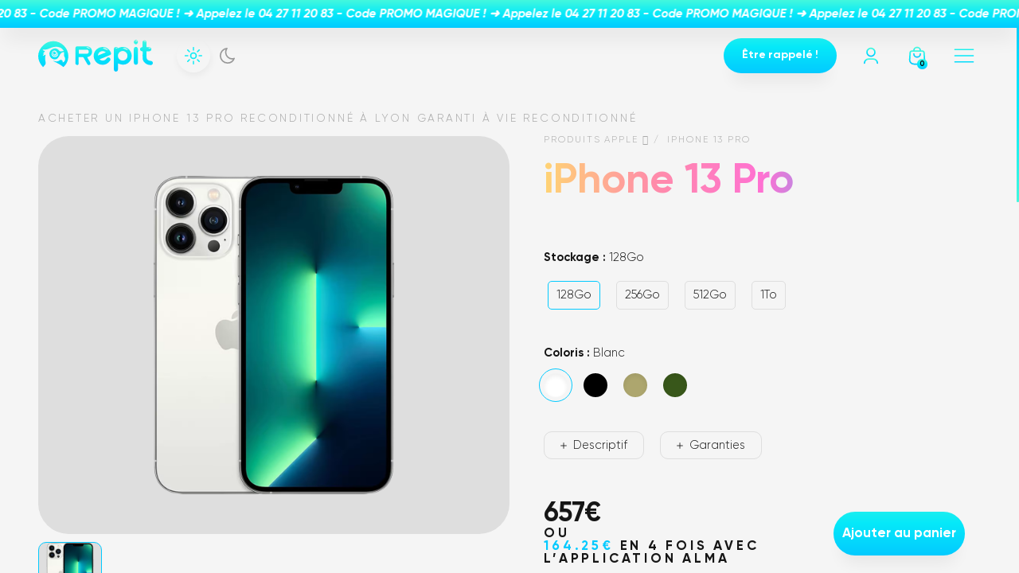

--- FILE ---
content_type: text/html; charset=UTF-8
request_url: https://www.rep-it.fr/fr/product/1/apple/19/iphone-13-pro
body_size: 17478
content:
<!DOCTYPE html>
<html lang="fr" class="dark">
<head>
    <meta charset="utf-8">
        <script type="5e99739ed94eaa0a85881215-text/javascript">
        var _paq = window._paq || [];
        _paq.push(['trackPageView']);
        _paq.push(['enableLinkTracking']);
        (function () {
            var u = "//stats.point-web.fr/";
            _paq.push(['setTrackerUrl', u + 'matomo.php']);
            _paq.push(['setSiteId', '734']);
            var d = document, g = d.createElement('script'), s = d.getElementsByTagName('script')[0];
            g.type = 'text/javascript';
            g.async = true;
            g.defer = true;
            g.src = u + 'matomo.js';
            s.parentNode.insertBefore(g, s);
        })();
    </script>
    <script async src="https://www.googletagmanager.com/gtag/js?id=G-Q0YG041LJC" type="5e99739ed94eaa0a85881215-text/javascript"></script>
    <script type="5e99739ed94eaa0a85881215-text/javascript">
        window.dataLayer = window.dataLayer || [];
        function gtag() {
            dataLayer.push(arguments);
        }
        gtag('js', new Date());
        gtag('config', 'G-Q0YG041LJC');
    </script>
            <title>iPhone 13 Pro reconditionné à Lyon garanti à vie reconditionné</title><meta name="Description" content="Acheter votre iPhone 13 Pro reconditionné à Lyon garanti à vie reconditionné et bénéficiez de la garantie à vie Rep-it !"><meta property="og:title" content="iPhone 13 Pro reconditionné à Lyon garanti à vie reconditionné" /><meta property="og:type" content="og:product" /><meta property="product:price:amount" content="657" /><meta property="product:price:currency" content="EUR" /><meta property="og:url" content="https://www.rep-it.fr/fr/product/1/apple/19/iphone-13-pro" /><meta property="og:image" content="https://www.rep-it.fr//uploads/Iphone_11_pro_max_Bleu_alpin-removebg-preview.png" />
            <meta name="theme-color" content="#44f8de">
<meta name="msapplication-TileColor" content="#44f8de">
<link rel="shortcut icon" type="image" href="/img/favicon.png">
<meta name="viewport" content="width=device-width,initial-scale=1,maximum-scale=1,user-scalable=no">        
            <link rel="preload" href="/css/front/minified/vendor.css?v=1763236586" as="style">
            <link rel="preload" href="/css/front/minified/productShow.css?v=1763236586" as="style">
            <link rel="stylesheet" type="text/css" href="/css/front/minified/vendor.css?v=1763236586">
            <link rel="stylesheet" type="text/css" href="/css/front/minified/productShow.css?v=1763236586">
        
        <script src="/js/front/minified/vendor.js?v=1763236586" crossorigin="anonymous" defer type="5e99739ed94eaa0a85881215-text/javascript"></script><script src="/js/front/minified/productShow.js?v=1763236586" crossorigin="anonymous" defer type="5e99739ed94eaa0a85881215-text/javascript"></script>
    <script src="/js/front/minified/vendor.js?v=1763236586" crossorigin="anonymous" defer type="5e99739ed94eaa0a85881215-text/javascript"></script><script src="/js/front/minified/product.js?v=1763236586" crossorigin="anonymous" defer type="5e99739ed94eaa0a85881215-text/javascript"></script>
</head>
<body>
                <header id="h">
    <div class="top">
        <div id="i">
    <a href="#">
        <div class="marquee">
            <div data-title=" Code PROMO MAGIQUE ! ➜ Appelez le 04 27 11 20 83 -  Code PROMO MAGIQUE ! ➜ Appelez le 04 27 11 20 83 -  Code PROMO MAGIQUE ! ➜ Appelez le 04 27 11 20 83 -  Code PROMO MAGIQUE ! ➜ Appelez le 04 27 11 20 83 -  Code PROMO MAGIQUE ! ➜ Appelez le 04 27 11 20 83 -  Code PROMO MAGIQUE ! ➜ Appelez le 04 27 11 20 83 -  Code PROMO MAGIQUE ! ➜ Appelez le 04 27 11 20 83 -  Code PROMO MAGIQUE ! ➜ Appelez le 04 27 11 20 83 -  Code PROMO MAGIQUE ! ➜ Appelez le 04 27 11 20 83 -  Code PROMO MAGIQUE ! ➜ Appelez le 04 27 11 20 83 -  Code PROMO MAGIQUE ! ➜ Appelez le 04 27 11 20 83 -  Code PROMO MAGIQUE ! ➜ Appelez le 04 27 11 20 83 -  Code PROMO MAGIQUE ! ➜ Appelez le 04 27 11 20 83 -  Code PROMO MAGIQUE ! ➜ Appelez le 04 27 11 20 83 -  Code PROMO MAGIQUE ! ➜ Appelez le 04 27 11 20 83 -  Code PROMO MAGIQUE ! ➜ Appelez le 04 27 11 20 83 -  Code PROMO MAGIQUE ! ➜ Appelez le 04 27 11 20 83 -  Code PROMO MAGIQUE ! ➜ Appelez le 04 27 11 20 83 -  Code PROMO MAGIQUE ! ➜ Appelez le 04 27 11 20 83 -  Code PROMO MAGIQUE ! ➜ Appelez le 04 27 11 20 83 -  Code PROMO MAGIQUE ! ➜ Appelez le 04 27 11 20 83 -  Code PROMO MAGIQUE ! ➜ Appelez le 04 27 11 20 83 -  Code PROMO MAGIQUE ! ➜ Appelez le 04 27 11 20 83 -  Code PROMO MAGIQUE ! ➜ Appelez le 04 27 11 20 83 -  Code PROMO MAGIQUE ! ➜ Appelez le 04 27 11 20 83 -  Code PROMO MAGIQUE ! ➜ Appelez le 04 27 11 20 83 -  Code PROMO MAGIQUE ! ➜ Appelez le 04 27 11 20 83 -  Code PROMO MAGIQUE ! ➜ Appelez le 04 27 11 20 83 -  Code PROMO MAGIQUE ! ➜ Appelez le 04 27 11 20 83 -  Code PROMO MAGIQUE ! ➜ Appelez le 04 27 11 20 83 -  Code PROMO MAGIQUE ! ➜ Appelez le 04 27 11 20 83 - "></div>
        </div>
    </a>
</div>

    </div>
    <div class="bottom">
        <div class="l">
            <a href="/fr/" title="Retour à l'accueil" class="lg">
                <svg   viewBox="0 0 196.5 54.3" style="fill:url(#svgrad2)" ><defs><linearGradient id="svgrad2" x1="0" x2="0" y1="0" y2="1"><stop class="svgrad1" offset="0%"/><stop class="svgrad2" offset="50%"/><stop class="svgrad3" offset="100%"/></linearGradient></defs><path d="M169.6 1.2L167.8 0h-.8l-1.8 1.3c-1.6 1.4-1.8 3.6-.3 5.1a3.45 3.45 0 0 0 5.1 0c1.4-1.6 1.2-3.9-.4-5.2zm-3.7.6c2-1.2 3.5-.6 3.7 1.4l-3.7-1.4zM44.3 10.3C34.4.1 18.8-.3 8.8 9.2-3.7 20.8-2 36 8.2 46.6c1.1-1.2 2.2-2.3 3.2-3.5 1.1-1.3 1.7-2.8 1.3-4.5-1-4.4-1.1-8.8 0-13.3l-4.4 2c-.1-.2-.3-.4-.4-.6.7-1 1.5-1.9 2.4-3.2-.8.2-1.3.3-1.7.3a1.38 1.38 0 0 0-.3-.4l3.3-3.9c-1.3-.7-2.6-1.3-3.9-2 .1-.2.1-.4.2-.6.4-.1.9-.3 1.3-.2 3.8.4 7.2-.8 10.6-2.2 4.6-2 9.5-3.3 14.7-2.2 4 .8 7.3 2.9 9.3 6.6-1.4.3-2.6.6-3.8.8-1.7.3-3 .3-4.3-1.4-1.8-2.3-4.4-4-7.5-3.6-7.7 1.1-11.4 8.1-7.4 14.6 2.2 3.6 8.7 6.3 12.8 1.8 1.5-1.6 2.7-3.6 3.6-5.6 1-1.9 2.2-3.3 4.2-4.1.8-.3 1.8-.3 2.7-.4.1 1.1.4 2.1.4 3.2-.1 1.7-.6 3.1.6 4.9 2.4 3.5.7 8.4-3.1 9.6v-1.2c.1-1.5-.7-2.4-2.1-3-1.2-.6-1.9-.5-3.1.4-2.1 1.7-4.7 2.5-7.5 1.7-1.4-.4-3-.5-4.4-.8 6.3 3.4 12.9 5.9 18.2 10.7 9.7-7.9 12.4-24.6 1.2-36.2zM32.4 28.1c-1.9 1.4-4.1 2.2-6.4.9-1.8-1-3.5-2.5-3.3-5.3.3-2.5 1.4-4.3 3.7-5.1 1.8-.6 3.6-.1 4.7 1.3.8.9 1.2 2.5 1.1 3.7-.2 1.9-1.7 2.8-3.4 3.2-1.8.4-4.1-1.6-3.9-3.5.1-.7.6-1.6 1.1-1.8.8-.3 1.7-.1 3-.1-1.3.4-2.4.4-2.9.9-.3.3-.1 1.8.3 2.1.8.5 2 .8 2.8.4.6-.3 1.1-1.7 1-2.4-.4-1.8-2.6-2.9-4.2-2.2-2 .8-2.8 2.9-1.9 4.8 1 1.9 3 3.2 4.7 2.8 2.9-.7 4.4-2.3 4.4-4.9v-1.6c1.3 2 1 5.4-.8 6.8zm124.4-10.3c-3.7-4.5-10.8-8.3-20.2-3.4-.9-1.8-2.3-2.7-4.3-2.2-1.8.5-2.6 1.9-2.6 4.4v33.3c0 2.7 1.4 4.4 3.6 4.3 2.2 0 3.5-1.7 3.5-4.4v-9.5c8.9 3.8 15.8 2.4 20.6-4.1 4-5.5 3.8-13-.6-18.4zm-21.7-2.9c-1.1-.4-2.2-.9-3.4-1.3 0-.1-.1-.2-.1-.3.8 0 1.7-.3 2.5-.1.6.2 1.1 1 1.6 1.6-.3 0-.5 0-.6.1zm9.8 20.6c-4.5 0-8.3-3.8-8.3-8.3 0-4.4 3.8-8.1 8.2-8.1s8.2 3.7 8.2 8c.1 4.7-3.6 8.4-8.1 8.4zm-.3-21.3c3.4-1.1 7.8.7 9.2 3.6l-9.2-3.6zm-22.2 12.1c2.7-1.1 3.1-2.3 1.9-5-2.9-6.2-8.9-9.7-15.6-8.9-7 .8-12.7 6.4-13.5 13.2-.8 7.2 3.5 14.1 10.2 16.2 7.2 2.3 13.6-.1 17.9-6.4 1-1.4.6-3.4-.7-4.5-1.4-1.2-3.3-1.2-4.7.1-.4.3-.7.8-1 1.2-3.3 3.9-7.6 4.4-12 1.2.8-.3 1.3-.6 1.9-.8 5.2-2 10.4-4.1 15.6-6.3zm-2.7-8.3l-9.2-3.6c2.7-1.4 7.7.6 9.2 3.6zm-17.5 8.9c.6-3.4 2-5.8 5-7 3-1.3 5.9-.8 8.7 1.5l-13.7 5.5zm-10-8.1c-.5-4.4-4.2-7.6-9-7.6-5.4-.1-10.8 0-16.2 0-2.2 0-3.2 1-3.2 3.2v25.5c0 .7.1 1.7.6 2 .8.6 2 1.2 2.9 1.1 1.3-.1 2.1-1.3 2.1-2.7V29.5c2.2 0 4.1.1 6 0 1.3-.1 2 .3 2.7 1.5L84 41.2c1.1 1.9 2.6 2.4 4.1 1.6 1.6-.9 1.9-2.5.8-4.5l-5-8.6c.5-.2.9-.3 1.3-.4 5-1.3 7.7-5.3 7-10.5zM89 15.6c-2.2-.8-4.5-1.8-6.9-2.7 3.3-.7 5.4.2 6.9 2.7zm-5.3 8.1c-4.6.1-9.3 0-14.1 0v-6.9h14.2c1.7 0 2.8 1.7 2.8 3.5 0 1.9-1 3.3-2.9 3.4zM192.8 36c-3.7-.3-6.8-2.3-7-5.2-.3-3.7-.1-7.4-.1-11 .3-.1.4-.2.5-.2h3.8c2.4 0 4-1.4 4-3.5 0-2-1.7-3.5-4-3.5h-4.3V4.8c0-2.3-1.6-3.9-3.6-3.9s-3.4 1.6-3.4 3.9v7.5c-3 .8-4.1 1.8-4.1 3.8s1.1 3.1 4.4 3.8c0 3.9-.2 8 .1 12 .1 1.9.9 3.9 2 5.5 2.8 3.8 6.9 5.5 11.6 5.7 2.3.1 3.9-1.6 3.8-3.7-.1-2-1.4-3.2-3.7-3.4zm-.1-20.4l-4.2-1.9c2.6-.7 4 0 4.2 1.9zm-8.4-11.7c-1.2-.5-2.4-.9-3.6-1.4 0-.1 0-.3-.1-.4.9 0 1.8-.2 2.5 0 .6.2 1 1 1.5 1.5-.1.2-.2.3-.3.3zM171 27.3v11.2c0 2.5-1.5 4.2-3.6 4.1-2 0-3.5-1.7-3.5-4.1V16.2c0-2.5 1.6-4.2 3.6-4.1 2 0 3.4 1.7 3.4 4.1.1 3.7.1 7.4.1 11.1z"/></svg>
            </a>
            <div class="theme-switcher">
                <button class="btn-theme-default theme-toggle">            <?xml version="1.0" encoding="UTF-8"?>
<svg class="icon"  viewBox="0 0 19 19" style="stroke:#12ECF3">
    <line x1="9.5" y1="15.75" x2="9.5" y2="18.25"/>
    <line x1="9.5" y1=".75" x2="9.5" y2="3.25"/>
    <circle cx="9.5" cy="9.5" r="3"/>
    <line x1="5.08" y1="13.92" x2="3.31" y2="15.69"/>
    <line x1="15.69" y1="3.31" x2="13.92" y2="5.08"/>
    <line x1="3.25" y1="9.5" x2=".75" y2="9.5"/>
    <line x1="18.25" y1="9.5" x2="15.75" y2="9.5"/>
    <line x1="5.08" y1="5.08" x2="3.31" y2="3.31"/>
    <line x1="15.69" y1="15.69" x2="13.92" y2="13.92"/>
<title>Thème clair</title></svg>
</button>
                <button class="btn-theme-dark theme-toggle">            <?xml version="1.0" encoding="UTF-8"?>
<svg class="icon"  viewBox="0 0 16.91 17.47" style="stroke:url(#svgrad3)">
    <path 
          d="M16.16,11.75c-1.19,2.92-4.06,4.97-7.41,4.97C4.33,16.72,.75,13.14,.75,8.72,.75,4.53,3.97,1.1,8.06,.75c-2.04,2.81-1.8,6.75,.73,9.28,1.99,1.99,4.87,2.56,7.37,1.72Z"/>
<title>Thème sombre</title></svg>
</button>
            </div>
        </div>
        <div class="r">
            <div class="rapp">                                            <a href=/fr/contact/?type=recall title="Être rappelé !" class="bn small" >
                <span>Être rappelé !</span>
                
        </a>
</div>
            <a href="/fr/login"
               class="butt">            <svg class="icon"  viewBox="0 0 24 24" style="stroke:url(#svgrad3)">
    <path  d="M5 20h0a4.45 4.45 0 0 1 4.447-4.447h5.106A4.45 4.45 0 0 1 19 20h0"/>
    <path  d="M15.005 5.245a4.25 4.25 0 1 1-6.01 6.01 4.25 4.25 0 1 1 6.01-6.01"/>
<title>Espace membre</title></svg>
</a>
            <a href="/fr/ecommerce/cart" class="butt">            <svg class="icon"  viewBox="0 0 24 24"  style="stroke:url(#svgrad3)"><path d="M8.5 10a3.5 3.5 0 0 0 3.5 3.5h0a3.5 3.5 0 0 0 3.5-3.5m-7-3v-.5A3.5 3.5 0 0 1 12 3h0a3.5 3.5 0 0 1 3.5 3.5V7"   /><path d="M6.464 7a2 2 0 0 0-1.996 1.875l-.459 7.344A4.5 4.5 0 0 0 8.5 21h7a4.5 4.5 0 0 0 4.491-4.781l-.459-7.344A2 2 0 0 0 17.536 7z"  /><title>test</title></svg>
<span data-cart-count>0</span></a>
            <div class="butt bnv" data-nav>            <svg class="icon brs" class="brs icon" viewBox="0 0 100 100" style="stroke:url(#svgrad3)"><defs><linearGradient id="svgrad3" x1="0" x2="0" y1="0" y2="1"><stop class="svgrad1" offset="0%"/><stop class="svgrad2" offset="50%"/><stop class="svgrad3" offset="100%"/></linearGradient></defs><path class="l-1" d="M0,42h62c13,0,6,26-4,16L35,35"/><path class="l-2" d="M0,50h70"/><path class="l-3" d="M0,58h62c13,0,6-26-4-16L35,65"/><title>brs</title></svg>
</div>
        </div>
    </div>
</header>        <div id="n">
    <nav>
        <ul>
                <li>
        <a href="/fr/reparation" title="Réparation">
            <span>Réparation</span>
            <small>Réparez votre appareil</small>
        </a>
    </li>

                <li>
        <a href="/fr/product/" title="Notre boutique">
            <span>Notre boutique</span>
            <small>Trouver l&#039;appareil idéal</small>
        </a>
    </li>

                <li>
        <a href="/fr/notre-mission" title="Notre mission">
            <span>Notre mission</span>
            <small>En savoir plus sur Repit</small>
        </a>
    </li>

                <li>
        <a href="/fr/garantie-a-vie" title="Garantie à vie">
            <span>Garantie à vie</span>
            <small>Incroyable mais vrai</small>
        </a>
    </li>

                <li>
        <a href="/fr/article" title="Notre actualité">
            <span>Notre actualité</span>
            <small>Quoi de neuf chez Repit ?</small>
        </a>
    </li>

                <li>
        <a href="/fr/contact/" title="Nous contacter">
            <span>Nous contacter</span>
            <small>Besoin d&#039;informations ?</small>
        </a>
    </li>

        </ul>
    </nav>
    <div class="right">
        <div>
            <div class="titre"><span class="dgr">Où nous trouver&nbsp;?</span></div>
            <div class="lst" data-address-nav></div>
        </div>
    </div>
    <svg class="lyontr"  viewBox="0 0 507.9 134.7"  stroke="#000"   stroke-miterlimit="10" ><path d="M501.6 128.7V8.9L473.4 24v97.3H468V109h-10V98.9h-15.5v12.9h-9.2V20.3h-2.4L418.1 6.8l-12.7 13.5H403v104.2l-5.7.6h.1V98h-3v-2.4l-7.6-15-7.5 15V98h-2.9v9.7h-5.2l.3-14.8h-8.2c-7.9-7.8-15.6-3.3-19.5 0h-9V104h-1.5v8.8m-23.4 4.3v-13.6l-13 13.6"/><path d="M309.9 103.5s-12.5 7.6-31.1 13.6m31.1-13.6s7.1 4.4 19.1 9.2m-17.3 16s1.6-7.3 10.7-7.8v7.8"/><path d="M322.4 117.1v-4.4h10.8m-97.5 16l-.5-9.7h73.4c0 4.3-.5 9.7-.5 9.7M234 117.1v-13.6l13 13.6m-13-13.6s12.5 7.6 31.1 13.6"/><path d="M234 103.5l-12.5 13.6h100.9l-12.5-13.6m-75.9 0s-7.1 4.4-19.1 9.2m17.3 16s-1.6-7.3-10.7-7.8v7.8"/><path d="M221.5 117.1v-4.4h-11v-9.5l-1.8-2.5v-2-1-7.8h-15.8v-1.7L191 84v-5.7l-.3-6.7-.3 6.7-.7.8-.3-.6V66.9h1.8l-1.2-2.4V57h-1.4l-5.2-30.1s.5-.9-.3-1.2v-.9s.4-.3-.2-.5h-.4c-.5.2-.2.5-.2.5v.9c-.8.3-.3 1.2-.3 1.2L177.1 57h-1.4v7.5l-1.2 2.4h1.8v11.7l-.3.6-.7-.8-.3-6.7-.3 6.7V84l-1.8 4.1v1.7c-.9-.8-1.6-1.4-3.9-1.2-2.4.2-4.4-.7-6.9-1-3.2-.4-4.2-2-6.9-3.7-2.8-1.8-5.3-2.6-8.2-3.1-3.1-.5-4.2-2.5-6.9-3.5-2.9-1-9.2-2.5-10.1-2.5-2.4-.1-4.4.2-6.8 0-2.7-.2-4.6-.5-6.6-1.9-1.5-1.1-3.2-3.7-5-1-1.9-1.9-3.3-3.1-5.7-1.6.4-1.6-.9-2.6-2.4-2.8v-1.6s.7-2.4.7-2.8-.3-2.9-.3-2.9l-2.7-1.6v-1.1l.2-2.4v-1.4h-4.7v1.4l.2 2.4v1.6l-1 .6-.8-.5v-2.4l.2-2.4V53h-4.7v1.4l.2 2.4v2.1H76.3v-.5l.2-2.4v-1.4h-4.7V56l.2 2.4v.5h-.7l-1-1.5.2-2.2v-1.4h-4.7v1.4l.2 2.4V69c-3.5-.1-4.3.4-7.6 2.3 1.2-6.1-6-2.3-9.5-1.7-4.1.7-9.5-2.1-12 1.8-.9-.1-3.2.1-4.1.3l1.5-1.5H31s-3.8-12.7-3.3-26.7l.5-2.3-1.3-.3v-3.5l-.6-1h-1l-.6 1v3.5l-1.3.3.5 2.3c.5 14-3.3 26.7-3.3 26.7h-3.3l1.5 1.5c-2.5-.5-4.7-1.8-6.9-3.7-2.2 1.1-3.8 3.2-6.4 2.3"/><title>Lyon Repit</title></svg>
    <div class="bg"></div>
    <div class="bg-2"></div>
</div>            <aside id="infos">
        <div class="infos-wrapper">
            <div class="close">            <svg class="icon"  viewBox="0 0 24 24"      ><path d="M8 8l8 8"/><path d="M16 8l-8 8"/><title>Repit</title></svg>
</div>
            <div class="infos-descriptif">
                                <h3 class="infos-title">Descriptif technique</h3>
                <ul class="descriptif-list">
                                                                        <li>
                                <span>Stockage</span>
                                <small>
                                                                            128Go,                                                                             256Go,                                                                             512Go,                                                                             1To                                                                    </small>
                            </li>
                                                    <li>
                                <span>Coloris</span>
                                <small>
                                                                            Blanc,                                                                             Noir,                                                                             Or,                                                                             Vert Sapin                                                                    </small>
                            </li>
                                                                                </ul>
                                    <h3 class="infos-title">Contenu du coffret</h3>
                    <ul class="content-list">
                                                    <li>            <?xml version="1.0" encoding="UTF-8"?>
<svg class="icon"  viewBox="0 0 24 24">
    <g>
        <line x1="10" y1="19" x2="10" y2="22"/>
        <path
              d="M7.5,9h9c.83,0,1.5,.67,1.5,1.5v5.5h0c0,1.66-1.34,3-3,3h-6c-1.66,0-3-1.34-3-3h0v-5.5h0c0-.83,.67-1.5,1.5-1.5Z"/>
        <path d="M8,9V4h0c0-.55,.45-1,1-1h6c.55,0,1,.45,1,1v5"/>
        <line x1="10.44" y1="6.4" x2="10.89" y2="6.4"/>
        <line x1="13.11" y1="6.4" x2="13.56" y2="6.4"/>
        <line x1="14" y1="19" x2="14" y2="22"/>
    </g>
<title>Repit</title></svg>
 <span>Câble USB</span></li>
                                                    <li>            <?xml version="1.0" encoding="UTF-8"?>
<svg class="icon"  viewBox="0 0 24 24">
    <g>
        <path
              d="M14.18,19.97h-4.37c-2.66,0-4.82-2.16-4.82-4.82v-5.18c0-1.1,.89-2,2-2h10c1.1,0,2,.9,2,2v5.18c0,2.66-2.16,4.82-4.82,4.82Z"/>
            <line x1="9.42" y1="5.25" x2="9.42" y2="7"/>
            <line x1="14.58" y1="5.25" x2="14.58" y2="7"/>
    </g>
<title>Repit</title></svg>
 <span>Bloc secteur</span></li>
                                            </ul>
                            </div>
                <div class="infos-garanties">
        <h3 class="infos-title">Nos garanties et services</h3>
        <ul class="garanties-list">
                                <li>            <svg class="icon"  viewBox="0 0 371.1 371" >
    <path d="M185.4 69.9c-63.8 0-115.6 51.9-115.6 115.6 0 63.8 51.9 115.6 115.6 115.6S301 249.2 301 185.5c.1-63.7-51.8-115.6-115.6-115.6zm0 226.9c-61.3 0-111.2-49.9-111.2-111.2S124.1 74.4 185.4 74.4s111.2 49.9 111.2 111.2-49.9 111.2-111.2 111.2zm-19-74.8c.6.6 1.2.7 1.6.7a2.34 2.34 0 0 0 1.6-.7l69.8-69.8c.9-.9.9-2.3 0-3.1-.9-.9-2.3-.9-3.1 0L168 217.3 134.6 184c-.6-.6-1.2-.7-1.6-.7s-1 .1-1.6.7-.7 1.2-.7 1.6a2.65 2.65 0 0 0 .6 1.6l35.1 34.8zm188.5-59.6h0c-6.3-4.7-8.1-13.8-4-20.4 4.8-7.7 9.8-18.7 6.3-27.4-2.8-6.9-10.9-12.1-24.1-15.3-7.8-1.9-13.1-10-11.5-17.6 1.9-8.7 1.5-20.4-5.1-27.2-5.5-5.7-14.8-7.5-27.6-5.2-7.9 1.4-15.9-4-17.4-11.8-.8-4.3-4.4-18.7-14.8-23.3-7.1-3.1-16.4-1.1-27.9 5.9-3.5 2.1-8.1 2.7-12.4 1.5-3.8-1.1-6.8-3.3-8.4-6.4C205.5 10.5 197.1.7 186.7 0c-8.3-.6-16.5 4.8-24.5 16-2.2 3.1-5.7 5.2-9.8 6-4.1.7-8.1 0-11-2.1-7-5-17.6-9.1-26.6-5.7-7.4 2.8-12.8 10.7-15.6 23.5-1.7 7.8-9.7 13.1-17.5 11.6-9-1.7-20.9-1.2-27.5 5.3-5.5 5.4-7.2 14.6-5 27.4.7 4-.3 8.3-2.8 11.7-2.3 3.2-5.6 5.2-9.3 5.8-8.6 1.3-19.1 5.6-23 13.9-3.4 7.2-1.4 16.9 5.8 28.8 2.3 3.7 2.9 8.4 1.7 12.6-1.1 3.7-3.4 6.6-6.6 8.3-6.9 3.5-14.4 12.2-15 21.7-.5 8.7 4.8 16.7 15.6 23.9 6.6 4.3 8.5 13.5 4.3 20.4-7.2 11.8-9.2 21.5-5.8 28.8 3.9 8.3 14.4 12.6 23 13.9 3.7.6 7 2.6 9.3 5.8 2.5 3.4 3.5 7.6 2.8 11.7-2.2 12.8-.5 22.1 5 27.4 6.6 6.5 18.6 7 27.5 5.3 7.7-1.5 15.7 3.8 17.5 11.6 2.9 12.8 8.2 20.7 15.8 23.6 8.9 3.4 19.6-.7 26.6-5.7 2.2-1.6 5-2.4 8-2.4 1 0 2 .1 3 .3 4 .7 7.6 2.9 9.8 6 8 11.1 16.2 16.5 24.5 16 10.4-.7 18.8-10.6 21.3-15.2 1.6-3.1 4.6-5.3 8.4-6.4 4.3-1.2 8.9-.6 12.4 1.5 11.5 7 20.9 9 27.9 5.9 10.4-4.6 14-19 14.8-23.3 1.5-7.8 9.5-13.2 17.4-11.8 12.8 2.3 22.1.5 27.6-5.2 6.6-6.8 6.9-18.5 5.1-27.2-1.6-7.6 3.6-15.7 11.4-17.6 13.2-3.2 21.3-8.4 24.1-15.3 3.5-8.7-1.5-19.7-6.3-27.4-4.3-6.8-2.4-16 4.1-20.5 5.9-4.1 15.9-12.5 16-22.5.2-8-5.3-15.9-16.2-24zm6.4 35l-.6.4c-11.1 7.7-24.9 17.2-9 42.9h0c2.5 4.1 3 8.9 1.4 13.3-1.7 4.6-5.5 8.2-10.5 9.8-1.1.4-2.3.7-3.5 1.1-12.7 3.8-25.8 7.8-21.2 35.2 1.1 6.8-1.2 11-3.3 13.3-2.2 2.4-6.5 5.2-14 4.6-.8-.1-1.7-.1-2.7-.2-12.8-1.2-28.7-2.6-34 24.1-1 4.8-3.8 8.6-7.9 10.6-4.5 2.2-10.1 2-15-.5-20.9-10.5-27-12.4-43.3 8.4-2.8 3.6-7.1 5.7-11.8 5.8h-.5c-4.8 0-9.4-2-12.4-5.5-.7-.8-1.5-1.7-2.2-2.6-9.4-11.1-17.6-20.6-40.8-6.3-4.1 2.5-8.7 3-13 1.5-4.6-1.6-8.2-5.4-10.1-10.5l-1.8-5.1c-4.9-14.7-7.9-23.6-34.7-19.8-5 .7-10.1-.9-13.5-4.3s-4.9-8.1-4.2-13.4c2.1-16.2 1.9-31.2-23.9-36.3-4.6-.9-8.8-4.4-10.8-9-2.1-4.7-1.7-9.9.9-14.3 11.8-19.4 9.9-29-8.7-42.9-3.1-2.3-6.1-7.5-6.1-13.1 0-4.8 2.3-9 6.4-11.9 18-12.9 20.1-23.6 8.5-42.7-2.7-4.4-3-9.6-.9-14.3 2-4.6 6.2-8.1 10.8-9 25.8-5.1 26.1-20.1 23.9-36.3-.7-5.2.8-10 4.2-13.4s8.5-5 13.5-4.3c26.8 3.8 29.8-5.1 34.7-19.8.6-1.7 1.1-3.4 1.8-5.1 1.8-5.1 5.5-8.9 10.1-10.5 4.3-1.5 8.9-1 13 1.5 23.3 14.3 31.4 4.7 40.8-6.4.8-.9 1.5-1.8 2.2-2.6 3.1-3.6 8-5.6 12.9-5.5 4.7.1 9 2.2 11.8 5.8 16.3 20.8 22.5 19 43.3 8.4 4.9-2.5 10.5-2.7 15-.5 4.1 2 6.9 5.8 7.9 10.6 5.3 26.8 21.2 25.3 34 24.1 1-.1 1.9-.2 2.7-.2 7.6-.6 11.8 2.2 14 4.6 2.1 2.3 4.4 6.5 3.3 13.3-4.6 27.4 8.5 31.4 21.2 35.2 1.2.4 2.4.7 3.5 1.1 5 1.7 8.9 5.2 10.5 9.8 1.6 4.4 1.1 9.3-1.4 13.3-14.7 23.7-3.6 32.8 6.3 40.8.9.8 1.8 1.5 2.6 2.2 3.7 3.2 6 8.4 5.9 13.3 0 4.9-1.9 8.7-5.3 11.3z"/>
<title>Repit</title></svg>

        <div>
            <strong>Garanti à vie !</strong>
            <small><p>Nous prenons en charge toute réparation hors casse et oxydation.</p></small>
        </div>
    </li>

                            <li>            <?xml version="1.0" encoding="UTF-8"?>
<svg class="icon"  viewBox="0 0 309.01 313.71">
    <path d="M175.14,313.71c-.23,0-.47-.01-.72-.03-2.23-.21-3.71-1.28-4.9-2.14-1.18-.85-1.65-1.14-2.27-.93-.54,.18-.89,.54-1.41,1.12-.69,.77-1.64,1.85-3.35,1.78-2.62-.08-4.54-2.49-5.36-3.51l-.17-.21c-1.01-1.22-1.41-2.22-1.74-3.03-.3-.74-.46-1.14-1.03-1.59-.75-.59-1.35-.99-2.01-1.21-.69-.23-1.16-.2-1.82-.16-.39,.02-.83,.05-1.32,.01-1.79-.13-3.53-1.02-5.19-2.64-1.82,.33-3.54,.23-5.12-.29-1.55-.51-2.41-1.24-3.24-1.95-.67-.57-1.3-1.11-2.43-1.66-2.01-.98-3.99-1.27-4.81-1.17,.08,.2,.19,.44,.28,.63,.45,.96,1.14,2.41,.25,3.74-1.07,1.61-3.08,1.31-5.4,.97-1.2-.18-2.56-.38-4.08-.42-2.63-.06-4.3,.04-5.53,.11-1.98,.12-3.18,.2-5.48-.61-2.17-.76-3.31-1.73-4.22-2.51-.89-.76-1.49-1.26-2.94-1.49-1.44-.22-2.45,.03-3.43,.28-1.26,.32-2.68,.68-4.34-.29-1.56-.91-2.09-2.28-2.52-3.38-.37-.96-.67-1.73-1.59-2.3-.43-.27-.56-.27-1.2-.27-.71,0-1.69,0-3.35-.44-2.32-.61-3.57-1.45-4.57-2.12-.95-.64-1.47-.98-2.68-1.02-.28,0-.54,0-.81,.01-1.05,.04-2.34,.09-3.69-.78-1.37-.88-1.87-1.93-2.05-2.66-.38-1.52,.32-2.63,.78-3.37,.2-.32,.41-.66,.41-.83-.02-.53-1.71-1.39-2.71-1.9-1.94-.99-4.14-2.11-4.37-4.29-.21-1.99,1.41-3.37,2.59-4.37,.19-.16,.37-.31,.54-.47,3.51-3.16,4.62-8.34,5.54-13.81l8.58-51.19c.66-3.96,1.09-7.47-.4-10.33-.25-.47-.55-.97-.87-1.5-1.28-2.09-2.87-4.69-1.33-7.27,.5-.83,1.2-1.38,1.82-1.85,.28-.22,.54-.42,.76-.63,1.74-1.69,1.24-4.94-.21-6.98-1.35-1.9-3.33-3.28-5.44-4.73-.55-.38-1.09-.76-1.63-1.15-5.02-3.65-9.34-8.41-12.49-13.76-2.23-3.8-2.76-6.92-1.61-9.54,.21-.48,.47-.91,.71-1.32,.33-.56,.62-1.04,.7-1.49,.23-1.36-1.22-2.36-3.64-3.83-2.45-1.5-5.51-3.36-5.25-6.72,.05-.65,.23-1.23,.39-1.74,.12-.38,.23-.74,.26-1.04,.07-.8-.47-1.42-.93-1.81-.71-.58-1.7-.98-2.65-1.06-1.13-.1-2.3,.05-3.55,.2-1.23,.15-2.49,.31-3.81,.24-3.04-.16-6.33-1.71-6.73-4.75-1.2-1.39-4.24-4.09-8.86-6.2-3.69-1.68-7.45-1.84-10.32-.43l-.37,.19c-.92,.47-2.06,1.05-3.42,.8-1.8-.34-2.25-2-2.58-3.22-.28-1.03-.57-2.1-1.43-3.06-.34-.38-.49-.46-1.02-.75-.56-.3-1.4-.76-2.83-1.8-3.19-2.31-4.94-3.59-4.46-5.47,.38-1.52,1.63-1.76,4.95-2.42,.63-.13,1.37-.27,2.22-.45l.5-.1-2.04-1.16-5.66-4.7-.14-.37c-1.21-3.16-1.21-5.79,0-7.82,1.66-2.78,4.83-3.22,8.5-3.73,.4-.06,.81-.11,1.23-.17,5.56-.81,8.66-1.81,11.4-2.69,3.36-1.08,6.27-2.02,12.27-2.27,7.09-.3,9.57,.72,11.19,1.87,2.29,1.63,3.03,3.5,3.63,5,.54,1.36,.86,2.09,1.87,2.65,2.11,1.17,4.4,.41,7.3-.55,2.87-.95,6.12-2.02,9.91-1.35,1.46,.26,2.73,.87,3.96,1.47,.66,.32,1.28,.62,1.9,.85,1.29,.49,3.12,.71,4.03-.27,.63-.68,.76-1.88,.81-3.08,.17-4.58,.07-8.45-.97-12.44-.86-3.28-2.14-5.76-2.83-7.1-.78-1.5-1.54-2.74-2.22-3.83-1.54-2.49-2.76-4.45-2.91-7.46-.08-1.55,.14-3.12,.66-4.67l.96-2.89,1.71,2.52c1.19,1.76,3.46,1.86,7.06,1.83,3.24-.03,6.91-.06,9.35,2.48l.93,.96-.85,1.03c-.83,1.01-.25,2.84,.81,3.8,1.4,1.27,2.98,1.75,5.23,2.14,5.32,.93,8.04,2.33,10.02,3.35,1.94,1,3,1.55,5.46,1.32,3.72-.35,7.1-2.17,8.72-3.47-.53-.16-1.05-.44-1.53-.84-1.44-1.19-2.52-3.54-1.79-5.72,1-2.98,3.88-4.54,6.49-5.76,6.12-2.86,12.36-5.67,18.55-8.36,2.07-.9,4.21-1.83,5.62-3.39,2.55-2.82,2.34-6.95,2.13-11.31-.17-3.49-.35-7.1,.82-10.44,2.53-7.19,10.22-10.52,18.14-13.06,2.49-.8,5.07-1.62,7.85-1.69l1.37-.03,.16,1.36c.26,2.2,.84,4.34,1.72,6.36,.9,2.06,2.09,3.97,3.56,5.68,2.1-1.65,4.74-2.24,7.06-1.52,1.81,.56,3.4,1.95,4.35,3.81,.78,1.53,1.1,3.28,.93,5.02,3.34-.05,5.58,.78,6.77,2.49,.5,.72,.72,1.5,.9,2.12,.22,.8,.32,1.04,.55,1.16,.27,.13,.76,.1,1.29,.07,.34-.02,.7-.04,1.08-.03,4.95,.19,7.05,5.56,8.58,9.49,.94,2.42,2.85,4.59,4.53,5.15,.52,.17,.99,.19,1.43,.05,.3-1.23,1.04-3.14,2.83-4.71,2.04-1.79,4.3-2.16,5.47-2.23l1.8-.1-.23,1.79c-.37,2.89,.04,5.68,1.19,8.05,1.87,3.87,5.25,5.8,7.98,7.35,3.01,1.72,5.94,2.82,8.77,3.32,1.85,.33,3.88,.44,5.83,.55,4.86,.27,9.88,.56,13.66,3.95,.44,.39,.85,.82,1.24,1.23,.98,1.02,1.91,1.99,2.96,2.11,.28,.03,.63,.01,1-.01,.73-.05,1.55-.1,2.43,.21,1.54,.54,2.27,1.49,2.91,2.33,.49,.64,.92,1.19,1.77,1.7,1,.59,2.25,.89,3.55,.84,1.18-.05,1.79-.41,2.55-.86,.8-.48,1.79-1.07,3.32-1.08,.02,0,.05,0,.07,0,1.9,0,3.05,.89,4.16,1.75,.76,.59,1.55,1.2,2.76,1.74,1.96,.88,4.26,1.2,6.84,.94l.26-.03,.26,.07c2.86,.73,4.93,3.12,5.02,5.82,.08,2.34-1.34,3.98-1.96,4.58-9.32,13.06-12.72,23.8-10.09,31.95l.1,.3c1.17,3.62,2.63,8.12,1.52,12.94-.67,2.9-3.14,5.58-6.03,6.51-2.16,.7-4.29,.31-5.85-1.05-.3-.26-.49-.51-.63-.69-.15-.2-.17-.22-.31-.29-.44-.22-1.39-.25-2.16,.1-.3,.14-.68,.38-.78,.76-.16,.65,.4,1.68,1.51,2.15l1.86,.8-16.14,19.13c-2.01,2.39-4.29,5.09-5.04,8.19-.48,1.97-.14,4.36,1.08,5.91,.46-1.34,1.31-2.88,2.93-3.94,2.58-1.69,5.37-1.04,8.07-.4,1.25,.29,2,.65,2.66,1.25,1.8,1.64,1.67,4.21,1.63,5.05v.11c-.08,1.74,.94,5.47,6.16,13.35l1.02,1.55-1.73,.68c-2.59,1.02-4.22,2.35-4.36,3.55-.14,1.18,1.35,2.81,4.21,5.82,1.23,1.29,2.14,2.12,2.87,2.78,1.28,1.15,2.12,1.91,2.59,3.53,1.23,4.26-1.87,8.19-2.23,8.62-2.25,2.72-5.8,4.15-9.58,3.95,.33,2.76,1.09,4.53,2.19,5.06,.55,.26,1.19,.23,1.93,.19,1.1-.06,2.47-.13,3.78,.83,1.63,1.2,2.37,3.41,2.2,6.6l-.03,.48-.3,.38c-2.86,3.58-3.58,8.33-1.78,11.81,2.35,4.55,9.2,7.22,15.67,3.95l.85-.43,.75,.58c1.95,1.51,2.92,3.11,2.88,4.76-.04,1.81-1.22,2.81-2.26,3.7-.86,.73-1.74,1.49-2.26,2.82-.36,.92-.31,1.55-.25,2.28,.07,.95,.16,2.13-.74,3.52-1.21,1.86-2.94,2.43-4.62,2.99-.62,.21-1.26,.42-1.9,.71-2.31,1.02-4.01,3.13-7.39,7.34-2.67,3.32-4.34,6-5.68,8.16-2.08,3.34-3.45,5.55-6.34,5.78-.28,.02-.75,.03-1.34,.05-1.24,.03-3.11,.08-4.7,.29-.79,.1-1.5,.24-2.18,.42-1.55,.41-2.51,.78-3.29,1.08-.5,.19-.93,.36-1.38,.49-2.15,.6-3.56-.21-5.2-1.14-1.1-.63-2.48-1.41-4.57-2.07-1.78-.56-3.36-.81-4.76-1.03-2.44-.39-4.55-.72-5.23-2.75-.27-.81-.15-1.47-.03-1.92-.34-.02-.87,0-1.32,.02-1.22,.05-2.89,.13-4.95-.24-1.56-.27-2.45-.62-3.17-.91-.4-.16-.71-.28-1.05-.35-.06-.01-.25-.05-1.21-.09-1.19-.04-1.88-.02-2.35,0-.62,.02-1.07,.04-1.67-.16-1.05-.35-1.91-1.16-2.57-2.4-2.76,.68-5.54-.2-8.25-1.06-2.66-.84-5.17-1.64-7.34-.85-1.67,.6-2.96,2.09-4.32,3.67-1.58,1.83-3.22,3.72-5.69,4.56-.97,.33-1.92,.45-2.84,.56-.79,.09-1.53,.18-2.19,.4-4.07,1.35-4.84,7.36-4.99,9.88-.34,5.95,.43,11.57,2.48,18.22l.79,2.56-2.6-.66c-2.93-.75-5.7-.82-8.23-.2-1.64,.4-2.67,.95-3.67,1.47-1.21,.64-2.36,1.25-4.06,1.25Zm-7.51-6.18c1.49,0,2.67,.85,3.66,1.57,1.03,.75,2.01,1.45,3.42,1.58,1.22,.11,1.89-.24,3.09-.88,1.05-.56,2.36-1.25,4.37-1.74,2.27-.55,4.68-.65,7.18-.29-1.62-5.96-2.23-11.38-1.91-16.88,.22-3.9,1.43-10.71,7.04-12.57,.94-.31,1.87-.42,2.78-.53,.8-.1,1.56-.19,2.23-.42,1.7-.58,3-2.09,4.39-3.69,1.56-1.8,3.17-3.66,5.57-4.53,3.13-1.13,6.25-.14,9.27,.81,2.76,.87,5.37,1.7,7.53,.69l1.52-.71,.54,1.58c.37,1.07,.83,1.77,1.28,1.92,.07,.02,.13,.02,.61,0,.51-.02,1.27-.05,2.57,0,1.02,.04,1.4,.08,1.72,.15,.59,.13,1.07,.31,1.53,.49,.66,.26,1.33,.52,2.6,.74,1.74,.31,3.16,.24,4.3,.2,1.6-.07,3.24-.14,4.18,1.32,.6,.94,.35,1.81,.22,2.28-.07,.25-.08,.3-.07,.34,.1,.3,1.83,.58,2.86,.74,1.43,.23,3.2,.51,5.19,1.13,2.41,.76,4,1.67,5.16,2.33,1.49,.85,2,1.11,2.9,.86,.31-.09,.66-.22,1.1-.39,.8-.31,1.89-.74,3.61-1.19,.8-.21,1.63-.37,2.55-.49,1.76-.23,3.72-.28,5.03-.31,.52-.01,.93-.02,1.18-.04,1.32-.1,2.14-1.34,4.03-4.37,1.31-2.1,3.1-4.99,5.88-8.45,3.69-4.59,5.54-6.9,8.52-8.21,.77-.34,1.51-.59,2.16-.81,1.59-.53,2.44-.85,3.05-1.79,.35-.53,.32-.88,.26-1.64-.07-.86-.16-2.04,.44-3.59,.79-2.04,2.13-3.18,3.11-4.02,.87-.74,1.2-1.06,1.21-1.49,.01-.48-.35-1.08-1.03-1.73-7.12,3.06-15.54,.59-18.78-5.68-2.3-4.46-1.59-10.16,1.8-14.66,.04-1.8-.31-3.05-1-3.55-.43-.31-.93-.3-1.85-.26-.96,.05-2.16,.11-3.39-.49-2.45-1.19-3.77-4.26-4.03-9.41l-.1-1.93,1.89,.38c3.4,.68,6.7-.34,8.62-2.67,.02-.03,2.48-3.05,1.66-5.87-.22-.77-.51-1.05-1.72-2.14-.73-.66-1.73-1.56-3.04-2.94-3.32-3.5-5.33-5.61-5.01-8.25,.29-2.44,2.4-4.13,4.58-5.25-3.95-6.19-5.82-10.66-5.69-13.65v-.14c.03-.55,.11-2-.64-2.68-.18-.16-.42-.34-1.33-.55-2.62-.62-4.3-.95-5.73-.01-1.82,1.19-2.05,3.67-2.08,4.15l-.13,2.16-1.98-.88c-4.08-1.81-5.31-6.83-4.39-10.63,.92-3.79,3.44-6.78,5.67-9.42l13.74-16.29c-1.34-1.22-2-2.97-1.59-4.58,.3-1.2,1.17-2.18,2.45-2.77,1.53-.7,3.44-.72,4.77-.05,.75,.38,1.1,.84,1.33,1.14,.1,.13,.16,.2,.23,.26,.97,.85,2.13,.71,2.94,.45,1.9-.61,3.59-2.43,4.02-4.32,.92-4.01-.39-8.07-1.45-11.34l-.1-.3c-2.95-9.12,.62-20.81,10.59-34.74l.21-.24c.19-.17,1.15-1.11,1.1-2.38-.04-1.31-1.07-2.49-2.53-2.95-2.99,.26-5.7-.15-8.08-1.21-1.54-.69-2.56-1.47-3.37-2.11-1.04-.81-1.52-1.14-2.36-1.12-.72,0-1.14,.25-1.82,.66-.9,.54-2.02,1.21-3.97,1.28-1.89,.07-3.7-.37-5.21-1.27-1.34-.8-2.05-1.72-2.61-2.45-.56-.73-.86-1.09-1.53-1.33-.29-.1-.75-.07-1.24-.04-.46,.03-.99,.06-1.55,0-2.11-.25-3.52-1.72-4.77-3.01-.37-.39-.73-.76-1.09-1.08-2.99-2.69-7.28-2.93-11.82-3.19-2.04-.12-4.16-.23-6.18-.59-3.16-.56-6.42-1.78-9.68-3.64-2.97-1.69-6.97-3.97-9.25-8.68-1.13-2.33-1.67-4.96-1.62-7.7-.62,.22-1.29,.57-1.93,1.13-1.51,1.33-1.9,3.02-1.99,3.69l-.1,.69-.6,.37c-1.37,.85-2.93,1.02-4.5,.5-2.93-.98-5.32-4.17-6.38-6.91-1.3-3.32-2.91-7.46-5.89-7.58-.26,0-.52,0-.79,.02-.81,.05-1.82,.11-2.8-.39-1.46-.73-1.83-2.06-2.1-3.04-.13-.47-.25-.91-.46-1.21-.72-1.02-2.86-1.42-6.04-1.11l-2.29,.22,.73-2.19c.53-1.61,.42-3.35-.31-4.78-.59-1.14-1.52-1.99-2.57-2.31-1.65-.51-3.71,.2-5.13,1.79l-1.07,1.19-1.12-1.15c-2.18-2.24-3.92-4.81-5.15-7.66-.81-1.85-1.39-3.79-1.74-5.78-1.91,.24-3.82,.85-5.69,1.44-6.69,2.14-14.02,4.94-16.22,11.19-.98,2.78-.82,6.09-.66,9.29,.24,4.78,.48,9.73-2.9,13.48-1.85,2.05-4.4,3.16-6.66,4.14-6.17,2.68-12.38,5.48-18.48,8.33-2.15,1-4.29,2.14-4.92,3.99-.25,.75,.13,1.85,.86,2.45,.55,.46,.87,.28,.98,.22l.88-.5,.79,.63c.6,.48,.82,1.02,.9,1.4,.16,.75-.07,1.54-.66,2.34-1.7,2.3-6.82,5.07-11.72,5.53-3.34,.31-5.09-.59-7.12-1.64-1.91-.99-4.29-2.21-9.16-3.07-2.13-.37-4.59-.94-6.73-2.87-1.75-1.58-2.75-4.31-1.89-6.6-1.59-.93-3.89-.91-6.31-.89-2.5,.02-5.24,.05-7.4-1.15-.03,.4-.04,.8-.02,1.19,.12,2.24,1.05,3.75,2.47,6.04,.7,1.14,1.5,2.43,2.33,4.03,.69,1.34,2.13,4.12,3.07,7.72,1.2,4.6,1.22,9.12,1.06,13.31-.06,1.7-.3,3.62-1.61,5.02-1.92,2.06-5.02,1.88-7.29,1.03-.75-.28-1.47-.63-2.15-.96-1.09-.53-2.13-1.03-3.18-1.21-3.05-.54-5.79,.37-8.44,1.25-3.16,1.05-6.44,2.13-9.7,.32-1.99-1.1-2.64-2.73-3.21-4.17-.52-1.31-1.01-2.55-2.57-3.66-.68-.48-2.28-1.62-9.32-1.32-5.59,.24-8.19,1.08-11.47,2.13-2.85,.92-6.08,1.96-11.89,2.8-.43,.06-.85,.12-1.25,.18-3.46,.48-5.46,.82-6.33,2.29-.82,1.38-.43,3.33,.1,4.85l4.94,4.1,8.58,4.75-3.81,.88c-1.45,.34-2.95,.66-4.43,.97-.86,.18-1.6,.32-2.24,.45-.78,.16-1.51,.3-2.05,.42,.66,.58,1.75,1.37,2.75,2.09,1.27,.92,1.98,1.31,2.5,1.59,.64,.35,1.14,.62,1.83,1.39,1.33,1.49,1.77,3.1,2.09,4.28,.1,.36,.23,.84,.34,1.06,.35,0,.88-.27,1.39-.53,.14-.07,.28-.14,.42-.21,3.68-1.8,8.38-1.66,12.89,.39,5.55,2.53,9.07,5.86,10.27,7.44l.3,.4v.5c.03,1.56,2.42,2.27,3.93,2.35,1.05,.06,2.14-.08,3.29-.22,1.34-.17,2.73-.34,4.17-.22,1.56,.13,3.13,.77,4.31,1.74,1.44,1.19,2.15,2.74,2.01,4.38-.05,.63-.23,1.2-.39,1.69-.12,.39-.24,.75-.26,1.06-.11,1.42,1.44,2.47,3.82,3.92,2.51,1.53,5.63,3.44,5.04,6.91-.17,1-.65,1.81-1.08,2.52-.21,.35-.4,.67-.54,.98-.73,1.67-.26,3.9,1.45,6.81,2.94,5,6.97,9.45,11.66,12.85,.52,.38,1.05,.74,1.58,1.11,2.22,1.54,4.52,3.14,6.17,5.46,2.19,3.08,2.88,7.93-.15,10.87-.33,.32-.68,.59-1.01,.85-.47,.36-.87,.67-1.08,1.02-.57,.95,.15,2.26,1.31,4.16,.33,.55,.68,1.11,.98,1.68,2.08,3.99,1.28,8.74,.7,12.22l-8.58,51.19c-1.01,6.02-2.26,11.74-6.49,15.55-.19,.17-.39,.34-.6,.52-.59,.51-1.59,1.35-1.54,1.77,.06,.56,1.74,1.41,2.75,1.93,2,1.02,4.28,2.17,4.36,4.48,.04,1.1-.49,1.93-.87,2.54-.38,.6-.47,.79-.41,1.03,.05,.2,.23,.52,.77,.87,.53,.34,1.03,.34,1.95,.31,.32-.01,.65-.02,.99-.01,2.08,.05,3.2,.8,4.28,1.52,.9,.6,1.84,1.23,3.67,1.71,1.28,.34,1.97,.34,2.59,.34,.79,0,1.61,0,2.77,.72,1.78,1.1,2.35,2.58,2.81,3.77,.38,.98,.6,1.5,1.22,1.86,.57,.33,.98,.25,2.09-.03,1.09-.28,2.59-.65,4.63-.33,2.29,.36,3.37,1.28,4.42,2.17,.84,.71,1.63,1.38,3.27,1.96,1.73,.61,2.43,.56,4.3,.45,1.28-.08,3.02-.19,5.79-.12,1.7,.04,3.22,.27,4.44,.45,.77,.11,1.77,.27,2.3,.25-.09-.22-.22-.5-.31-.7-.45-.94-1.12-2.37-.22-3.66,1.56-2.23,6.11-1.09,8.79,.22,1.47,.72,2.35,1.47,3.06,2.08,.72,.61,1.24,1.06,2.23,1.38,1.29,.43,2.74,.44,4.32,.04l.87-.22,.61,.67c1.3,1.43,2.58,2.2,3.79,2.29,.29,.02,.58,0,.92-.02,.76-.05,1.71-.11,2.95,.31,1.07,.36,1.94,.94,2.91,1.7,1.2,.94,1.61,1.94,1.97,2.83,.28,.71,.55,1.37,1.27,2.24l.2,.25c.56,.7,1.87,2.35,3.1,2.38,.25,0,.42-.12,1.02-.78,.58-.65,1.38-1.54,2.71-1.97,.46-.15,.9-.22,1.31-.22Z"/>
<title>Repit</title></svg>

        <div>
            <strong>100% français</strong>
            <small><p>Toutes les étapes de reconditionnement Repit sont made in France.</p></small>
        </div>
    </li>

                <li>            <?xml version="1.0" encoding="utf-8"?>
<!-- Generator: Adobe Illustrator 26.4.0, SVG Export Plug-In . SVG Version: 6.00 Build 0)  -->
<svg class="icon" version="1.1"  xmlns:xlink="http://www.w3.org/1999/xlink" x="0px"
     y="0px"
     viewBox="0 0 345 344.9" style="enable-background:new 0 0 345 344.9;" xml:space="preserve">
<g>
	<path d="M253.1,69.6H91.9c-12.3,0-22.3,10-22.3,22.3V253c0,12.3,10,22.3,22.3,22.3h161.1c12.3,0,22.3-10,22.3-22.3V91.9
		C275.3,79.6,265.3,69.6,253.1,69.6z M268.2,91.9V253c0,8.4-6.8,15.2-15.2,15.2H91.9c-8.4,0-15.2-6.8-15.2-15.2V91.9
		c0-8.4,6.8-15.2,15.2-15.2h161.1C261.4,76.7,268.2,83.5,268.2,91.9z"/>
    <path d="M335.4,132.7c2,0,3.5-1.6,3.5-3.5c0-2-1.6-3.5-3.5-3.5h-29.3V89.3h29.3c2,0,3.5-1.6,3.5-3.5s-1.6-3.5-3.5-3.5h-29.3V67
		c0-15.5-12.6-28.1-28.1-28.1h-15.2V9.6c0-2-1.6-3.5-3.5-3.5s-3.5,1.6-3.5,3.5v29.3h-36.2V9.6c0-2-1.6-3.5-3.5-3.5s-3.5,1.6-3.5,3.5
		v29.3H176V9.6c0-2-1.6-3.5-3.5-3.5S169,7.6,169,9.6v29.3h-36.2V9.6c0-2-1.6-3.5-3.5-3.5s-3.5,1.6-3.5,3.5v29.3H89.4V9.6
		c0-2-1.6-3.5-3.5-3.5s-3.5,1.6-3.5,3.5v29.3H67c-15.5,0-28.1,12.6-28.1,28.1v15.2H9.6c-2,0-3.5,1.6-3.5,3.5s1.6,3.5,3.5,3.5h29.3
		v36.2H9.6c-2,0-3.5,1.6-3.5,3.5c0,2,1.6,3.5,3.5,3.5h29.3v36.2H9.6c-2,0-3.5,1.6-3.5,3.5s1.6,3.5,3.5,3.5h29.3v36.2H9.6
		c-2,0-3.5,1.6-3.5,3.5s1.6,3.5,3.5,3.5h29.3v36.2H9.6c-2,0-3.5,1.6-3.5,3.5s1.6,3.5,3.5,3.5h29.3v15.2c0,15.5,12.6,28.1,28.1,28.1
		h15.2v29.3c0,2,1.6,3.5,3.5,3.5s3.5-1.6,3.5-3.5V306h36.2v29.3c0,2,1.6,3.5,3.5,3.5s3.5-1.6,3.5-3.5V306H169v29.3
		c0,2,1.6,3.5,3.5,3.5s3.5-1.6,3.5-3.5V306h36.2v29.3c0,2,1.6,3.5,3.5,3.5s3.5-1.6,3.5-3.5V306h36.2v29.3c0,2,1.6,3.5,3.5,3.5
		s3.5-1.6,3.5-3.5V306H278c15.5,0,28.1-12.6,28.1-28.1v-15.2h29.3c2,0,3.5-1.6,3.5-3.5s-1.6-3.5-3.5-3.5h-29.3v-36.2h29.3
		c2,0,3.5-1.6,3.5-3.5s-1.6-3.5-3.5-3.5h-29.3V176h29.3c2,0,3.5-1.6,3.5-3.5s-1.6-3.5-3.5-3.5h-29.3v-36.2H335.4z M299,67v210.9
		c0,11.6-9.4,21-21,21H67c-11.6,0-21-9.4-21-21V67c0-11.6,9.4-21,21-21H278C289.5,46,299,55.4,299,67z"/>
</g>
<title>Repit</title></svg>


        <div>
            <strong>100% d&#039;origine</strong>
            <small><p>Nous n’utilisons que des pièces d'origine. Engagement zéro corps étrangers !</p></small>
        </div>
    </li>

                <li>            <?xml version="1.0" encoding="utf-8"?>
<!-- Generator: Adobe Illustrator 26.4.0, SVG Export Plug-In . SVG Version: 6.00 Build 0)  -->
<svg class="icon" version="1.1" id="Calque_1"  xmlns:xlink="http://www.w3.org/1999/xlink" x="0px" y="0px"
	 viewBox="0 0 346 366.8" style="enable-background:new 0 0 346 366.8;" xml:space="preserve">
<g>
	<g>
		<path d="M316.6,291.9h-77c-1.9,0-3.5-1.6-3.5-3.5s1.6-3.5,3.5-3.5h77c0.2,0,0.3-0.1,0.3-0.3V52.9c0-0.2-0.1-0.3-0.3-0.3H84.8
			c-0.2,0-0.3,0.1-0.3,0.3v68.7c0,1.9-1.6,3.5-3.5,3.5s-3.5-1.6-3.5-3.5V52.9c0-4,3.3-7.3,7.3-7.3h231.8c4,0,7.3,3.3,7.3,7.3v231.8
			C323.9,288.7,320.6,291.9,316.6,291.9z"/>
	</g>
	<g>
		<path d="M232.3,108.9h-61.5c-2.3,0-4.2-1.9-4.2-4.2V49.1c0-1.9,1.6-3.5,3.5-3.5s3.5,1.6,3.5,3.5v52.8h55.9l0.1-52.8
			c0-1.9,1.6-3.5,3.5-3.5c0,0,0,0,0,0c1.9,0,3.5,1.6,3.5,3.5l-0.1,55.6C236.5,107,234.6,108.9,232.3,108.9z"/>
	</g>
	<g>
		<g>
			<g>
				<g>
					<path d="M180.4,318.4h-64c-11.6,0-23.1-2.9-33.3-8.4c-1.2-0.7-2.4-1.3-3.5-1.9c-4-2.1-8.6-3.2-13.1-3.2h-5.8
						c-1.9,0-3.5-1.6-3.5-3.5s1.6-3.5,3.5-3.5h5.8c5.6,0,11.3,1.4,16.3,4.1c1.2,0.6,2.4,1.3,3.6,1.9c9.2,4.9,19.5,7.5,30,7.5h64
						c6.1,0,11.1-5,11.1-11.1s-5-11.1-11.1-11.1h-16.3c-1.9,0-3.5-1.6-3.5-3.5s1.6-3.5,3.5-3.5h16.3c10,0,18.1,8.1,18.1,18.1
						S190.4,318.4,180.4,318.4z M202.3,230.8H186c-1.9,0-3.5-1.6-3.5-3.5s1.6-3.5,3.5-3.5h16.3c6.1,0,11.1-5,11.1-11.1
						c0-6.1-5-11.1-11.1-11.1l-47.1,0c-10.9,0-14.1,0-20.2-0.4c-2.7-0.2-5.2-1.6-6.7-3.9c-1.4-2.1-1.8-4.7-1-7
						c0.2-0.8,3.3-6.6,3.6-7.3c6.3-13.5,10.8-32.5,6-42.3c-1.6-3.3-4.2-5.4-8-6.2l-0.1,0c-3-0.5-5.3,0.1-7,1.9
						c-1.4,2.2-3.4,6.3-5.8,11c-6.8,13.8-17.2,34.7-30.3,47.2c-0.4,0.4-0.7,0.7-1.1,1.1c-4.3,4.1-9.6,9.3-15.9,9.3l-10.1,0
						c0,0,0,0,0,0c-1.9,0-3.5-1.6-3.5-3.5c0-1.9,1.6-3.5,3.5-3.5l10.1,0c3.5,0,7.9-4.2,11.1-7.3c0.4-0.4,0.8-0.8,1.2-1.1
						c12.2-11.7,22.2-31.9,28.8-45.3c2.6-5.3,4.7-9.5,6.3-11.9l0.3-0.4c3.3-3.9,8.2-5.5,13.8-4.4l0.4,0.1c5.8,1.3,10.1,4.7,12.6,10
						c6.7,13.7-0.6,36.9-6,48.4l-0.1,0.1c-1,2-2.8,5.5-3.2,6.4c-0.1,0.3,0,0.5,0.2,0.8c0.3,0.5,0.8,0.8,1.4,0.8
						c5.8,0.4,9,0.4,19.7,0.4l47.1,0c10,0,18.1,8.1,18.1,18.1S212.3,230.8,202.3,230.8z"/>
				</g>
			</g>
		</g>
		<g>
			<path d="M194.7,260h-16.3c-1.9,0-3.5-1.6-3.5-3.5s1.6-3.5,3.5-3.5h16.3c6.1,0,11.1-5,11.1-11.1s-5-11.1-11.1-11.1h-16.3
				c-1.9,0-3.5-1.6-3.5-3.5s1.6-3.5,3.5-3.5h16.3c10,0,18.1,8.1,18.1,18.1S204.7,260,194.7,260z"/>
		</g>
		<g>
			<path d="M188.6,289.2h-16.3c-1.9,0-3.5-1.6-3.5-3.5s1.6-3.5,3.5-3.5h16.3c6.1,0,11.1-5,11.1-11.1s-5-11.1-11.1-11.1h-16.3
				c-1.9,0-3.5-1.6-3.5-3.5s1.6-3.5,3.5-3.5h16.3c10,0,18.1,8.1,18.1,18.1S198.5,289.2,188.6,289.2z"/>
		</g>
		<g>
			<path d="M53,313.7H30.3c-5.1,0-9.2-4.1-9.2-9.2V200.5c0-5.1,4.1-9.2,9.2-9.2H53c5.1,0,9.2,4.1,9.2,9.2v103.9
				C62.2,309.5,58.1,313.7,53,313.7z M30.3,198.3c-1.2,0-2.2,1-2.2,2.2v103.9c0,1.2,1,2.2,2.2,2.2H53c1.2,0,2.2-1,2.2-2.2V200.5
				c0-1.2-1-2.2-2.2-2.2H30.3z"/>
		</g>
	</g>
</g>
<title>Repit</title></svg>


        <div>
            <strong>Livraison Offerte</strong>
            <small><p>Partout en France et livré par un transporteur sécurisé.</p></small>
        </div>
    </li>

        </ul>
    </div>

        </div>
    </aside>
    <div id="app">
            <div id="p" class="afth">
            <h1 title="Acheter un iPhone 13 Pro reconditionné à Lyon garanti à vie reconditionné">Acheter un iPhone 13 Pro reconditionné à Lyon garanti à vie reconditionné</h1>

        <div class="pdc-container">
            <div class="pdc-left">
                                                                                                        <div class="infos-header">
            <nav class="bc" aria-label="breadcrumb">
        <ol>
                                                    <li><a href=/fr/product/1/apple
                title="Produits Apple "><span>Produits Apple </span></a>
    </li>

                                        <li>
                <a href="/fr/product/1/apple/19/iphone-13-pro"
                   title="iPhone 13 Pro"
                   aria-current="page">iPhone 13 Pro</a>
            </li>
        </ol>
    </nav>

        <h2>iPhone 13 Pro</h2>
        <p class="legend"></p>
    </div>

                    <div class="swiper" data-swiper="product">
        <div class="swiper-wrapper swiper-products">
                            <div class="swiper-slide">
                    <picture>
                        <img src="/uploads/Iphone_11_pro_max_Bleu_alpin-removebg-preview.png" alt="">
                    </picture>
                </div>
                    </div>
    </div>
    <div class="swiper swiper-thumbs" data-swiper="thumbs">
        <div class="swiper-wrapper swiper-products-thumbs">
                            <div class="swiper-slide">
                    <picture>
                        <img src="/uploads/Iphone_11_pro_max_Bleu_alpin-removebg-preview.png" alt="">
                    </picture>
                </div>
                                                                                </div>
    </div>

            </div>
            <div class="pdc-right">
                                    <div class="infos-header">
            <nav class="bc" aria-label="breadcrumb">
        <ol>
                                                    <li><a href=/fr/product/1/apple
                title="Produits Apple "><span>Produits Apple </span></a>
    </li>

                                        <li>
                <a href="/fr/product/1/apple/19/iphone-13-pro"
                   title="iPhone 13 Pro"
                   aria-current="page">iPhone 13 Pro</a>
            </li>
        </ol>
    </nav>

        <h2>iPhone 13 Pro</h2>
        <p class="legend"></p>
    </div>

                <div><p></p></div>
                <div class="options">
                                                                        <fieldset>
                                <div class="options-title"><strong>Stockage : </strong><span data-stockage>test</span></div>
                                                                <ul class="options-list options-stockage">
                                                                                <li>
        <input type="radio" id="stockage2" data-id="130" name="stockage" data-value="128Go" data-price-add="0" value="stockage2" data-attr checked>
        <label for="stockage2" title="+0.00€">128Go</label>
    </li>

                                                                                <li>
        <input type="radio" id="stockage3" data-id="131" name="stockage" data-value="256Go" data-price-add="100" value="stockage3" data-attr >
        <label for="stockage3" title="+100€">256Go</label>
    </li>

                                                                                <li>
        <input type="radio" id="stockage4" data-id="132" name="stockage" data-value="512Go" data-price-add="150" value="stockage4" data-attr >
        <label for="stockage4" title="+150€">512Go</label>
    </li>

                                                                                <li>
        <input type="radio" id="stockage5" data-id="133" name="stockage" data-value="1To" data-price-add="200" value="stockage5" data-attr >
        <label for="stockage5" title="+200€">1To</label>
    </li>

                                                                    </ul>
                                                            </fieldset>
                                                    <fieldset>
                                <div class="options-title"><strong>Coloris : </strong><span data-coloris>test</span></div>
                                                                <ul class="options-list options-color">
                                                                                <li>
        <input data-pictures="[&quot;\/uploads\/iphone_11_pro_max_argent-removebg-preview.png&quot;]" type="radio" id="coloris15" data-id="134" name="color" data-value="Blanc" data-price-add="0" value="coloris15" data-attr checked>
        <label data-pictures="[&quot;\/uploads\/iphone_11_pro_max_argent-removebg-preview.png&quot;]" for="coloris15" style="background-color: #ffffff" title="Blanc +0.00€"></label>
    </li>

                                                                                <li>
        <input data-pictures="[&quot;\/uploads\/iphone_11_pro_max_graphite-removebg-preview.png&quot;]" type="radio" id="coloris14" data-id="135" name="color" data-value="Noir" data-price-add="0" value="coloris14" data-attr >
        <label data-pictures="[&quot;\/uploads\/iphone_11_pro_max_graphite-removebg-preview.png&quot;]" for="coloris14" style="background-color: #000000" title="Noir +0.00€"></label>
    </li>

                                                                                <li>
        <input data-pictures="[&quot;\/uploads\/iphone_11_pro_max_Or_-removebg-preview.png&quot;]" type="radio" id="coloris10" data-id="136" name="color" data-value="Or" data-price-add="0" value="coloris10" data-attr >
        <label data-pictures="[&quot;\/uploads\/iphone_11_pro_max_Or_-removebg-preview.png&quot;]" for="coloris10" style="background-color: #ada66e" title="Or +0.00€"></label>
    </li>

                                                                                <li>
        <input data-pictures="[&quot;\/uploads\/iphone_11_pro_max_vert_alpin-removebg-preview.png&quot;]" type="radio" id="coloris21" data-id="431" name="color" data-value="Vert Sapin" data-price-add="0" value="coloris21" data-attr >
        <label data-pictures="[&quot;\/uploads\/iphone_11_pro_max_vert_alpin-removebg-preview.png&quot;]" for="coloris21" style="background-color: #38571a" title="Vert Sapin +0.00€"></label>
    </li>

                                                                    </ul>
                                                            </fieldset>
                                                            </div>

                <div class="infos">
                    <ul class="infos-list">
                        <li>
                            <button class="js-descriptif" data-aside-infos>            <?xml version="1.0" encoding="UTF-8"?>
<svg class="icon"  viewBox="0 0 9.5 9.5">
    <path d="M4.75,.75V8.75"/>
    <path d="M8.75,4.75H.75"/>
<title>Repit</title></svg>
<span>Descriptif</span>
                            </button>
                        </li>
                        <li>
                            <button class="js-garanties" data-aside-infos>            <?xml version="1.0" encoding="UTF-8"?>
<svg class="icon"  viewBox="0 0 9.5 9.5">
    <path d="M4.75,.75V8.75"/>
    <path d="M8.75,4.75H.75"/>
<title>Repit</title></svg>
<span>Garanties</span>
                            </button>
                        </li>
                    </ul>
                </div>

                <div class="pdc-bottom">
                    <div class="price" data-price="657"><span>657</span>€
                        <p class="sub">ou <br><span class="legend">164.25€</span> en 4 fois avec l’application ALMA</p>
                    </div>
                                                                                        <button title="Ajouter au panier" class="bn btn"  data-add=/fr/product/add/19/cart data-cart=1>
                <span>Ajouter au panier</span>
                
        </button>

                                    </div>
            </div>
        </div>

                    <h3 class="sub">Ces produits pourraient également vous intéresser</h3>
            <div class="suggestions">
                    <div class="sw-n">
        <button type="button" class="bn bn-min prev prev-suggestions"
                arai-label="Précédent">            <svg class="icon"  viewBox="0 0 24 24"      ><path d="M5 12h14m-9-5l-5 5m5 5l-5-5"/><title>Précédent</title></svg>
</button>
        <button type="button" class="bn bn-min next next-suggestions"
                arai-label="Suivant">            <svg class="icon"  viewBox="0 0 24 24"      ><path d="M19 12H5m9 5l5-5m-5-5l5 5"/><title>Suivant</title></svg>
</button>
    </div>

                <div class="swiper" data-swiper="suggestions">
                    <div class="swiper-wrapper swiper-products">
                                <div class="swiper-slide">
        <div data-a-up data-link=true>
            <div class="product">
                                <div class="img">
                    <img src="/uploads/protection-ecran-3D-3G-iphoneX-1-removebg-preview.png" alt="Verre trempé" loading="lazy">
                </div>
                <div class="cont">
                    <a href="/fr/product/12/accessoires/33/verre-trempe" title="Verre trempé">Verre trempé</a>
                    <div class="price">
                        <small>À partir de</small>
                        <strong>15€</strong>
                    </div>
                </div>
            </div>
        </div>
    </div>
        <div class="swiper-slide">
        <div data-a-up data-link=true>
            <div class="product">
                                <div class="img">
                    <img src="/uploads/MK023-removebg-preview.png" alt="Coques originales Apple" loading="lazy">
                </div>
                <div class="cont">
                    <a href="/fr/product/1/apple/129/coques-originales-apple" title="Coques originales Apple">Coques originales Apple</a>
                    <div class="price">
                        <small>À partir de</small>
                        <strong>29€</strong>
                    </div>
                </div>
            </div>
        </div>
    </div>
    
                    </div>
                </div>
            </div>
        
    </div>
    <div class="modal-parent" data-push style="opacity: 0;"></div>
        <div id="agences" data-agence="{&quot;10&quot;:{&quot;id&quot;:1,&quot;address&quot;:&quot;25 rue Paul Chenavard 69001&lt;br&gt;Lyon&quot;,&quot;cover&quot;:&quot;\/uploads\/agence-lyon-1-repit.jpg&quot;,&quot;lat&quot;:45.766002,&quot;long&quot;:4.833097,&quot;name&quot;:&quot;Lyon 1&quot;,&quot;phone&quot;:&quot;04 78 39 94 75&quot;,&quot;tcl&quot;:[{&quot;t&quot;:&quot;Bus&quot;,&quot;c&quot;:&quot;#ff0000&quot;,&quot;n&quot;:&quot;19&quot;,&quot;a&quot;:&quot;Mus\u00e9e des Beaux-arts&quot;},{&quot;t&quot;:&quot;Bus&quot;,&quot;c&quot;:&quot;#757575&quot;,&quot;n&quot;:&quot;C13&quot;,&quot;a&quot;:&quot;Mus\u00e9e des Beaux-arts&quot;},{&quot;t&quot;:&quot;Bus&quot;,&quot;c&quot;:&quot;#228c2e&quot;,&quot;n&quot;:&quot;S1&quot;,&quot;a&quot;:&quot;Amp\u00e8re Victor Hugo&quot;},{&quot;t&quot;:&quot;M\u00e9tro&quot;,&quot;c&quot;:&quot;#e66bff&quot;,&quot;n&quot;:&quot;A&quot;,&quot;a&quot;:&quot;H\u00f4tel de Ville&quot;}],&quot;team&quot;:[{&quot;img&quot;:&quot;\/uploads\/e1.png&quot;,&quot;name&quot;:&quot;Ga\u00efane&quot;},{&quot;img&quot;:&quot;\/uploads\/e4.png&quot;,&quot;name&quot;:&quot;Abdel&quot;},{&quot;img&quot;:&quot;\/uploads\/1664876983-IMG-9638-removebg-preview.png&quot;,&quot;name&quot;:&quot;Selen&quot;}],&quot;timetable&quot;:&quot;&lt;p&gt;Du lundi au samedi&lt;\/p&gt;&lt;p&gt;de 10h \u00e0 19h&lt;\/p&gt;&quot;},&quot;11&quot;:{&quot;id&quot;:3,&quot;address&quot;:&quot;21 rue des Remparts d&#039;Ainay 69002&lt;br&gt;Lyon&quot;,&quot;cover&quot;:&quot;\/uploads\/agence-lyon-2-repit.jpg&quot;,&quot;lat&quot;:45.752938,&quot;long&quot;:4.830466,&quot;name&quot;:&quot;Lyon 2&quot;,&quot;phone&quot;:&quot;04 27 11 20 83&quot;,&quot;tcl&quot;:[{&quot;t&quot;:&quot;M\u00e9tro&quot;,&quot;c&quot;:&quot;#e66bff&quot;,&quot;n&quot;:&quot;A&quot;,&quot;a&quot;:&quot;Amp\u00e8re Victor Hugo&quot;},{&quot;t&quot;:&quot;Bus&quot;,&quot;c&quot;:&quot;#228c2e&quot;,&quot;n&quot;:&quot;S1&quot;,&quot;a&quot;:&quot;Amp\u00e8re Victor Hugo&quot;}],&quot;team&quot;:[{&quot;img&quot;:&quot;\/uploads\/IMG-9632-removebg-preview.png&quot;,&quot;name&quot;:&quot;Mickael&quot;},{&quot;img&quot;:&quot;\/uploads\/IMG-9636-removebg-preview.png&quot;,&quot;name&quot;:&quot;Flavie&quot;},{&quot;img&quot;:&quot;\/uploads\/unnamed-7-removebg-preview.png&quot;,&quot;name&quot;:&quot;Amandine&quot;},{&quot;img&quot;:&quot;\/uploads\/unnamed-8-removebg-preview.png&quot;,&quot;name&quot;:&quot;Yannick&quot;},{&quot;img&quot;:&quot;\/uploads\/IMG-9625-removebg-preview.png&quot;,&quot;name&quot;:&quot;Jonathan&quot;}],&quot;timetable&quot;:&quot;&lt;p&gt;Du lundi au samedi&lt;\/p&gt;&lt;p&gt;de 10h \u00e0 19h&lt;\/p&gt;&quot;}}"></div>
                    <footer id="f">
    <div class="cont">
        <div class="lg">
            <svg   viewBox="0 0 196.5 54.3" style="fill:url(#svgrad2)" ><defs><linearGradient id="svgrad2" x1="0" x2="0" y1="0" y2="1"><stop class="svgrad1" offset="0%"/><stop class="svgrad2" offset="50%"/><stop class="svgrad3" offset="100%"/></linearGradient></defs><path d="M169.6 1.2L167.8 0h-.8l-1.8 1.3c-1.6 1.4-1.8 3.6-.3 5.1a3.45 3.45 0 0 0 5.1 0c1.4-1.6 1.2-3.9-.4-5.2zm-3.7.6c2-1.2 3.5-.6 3.7 1.4l-3.7-1.4zM44.3 10.3C34.4.1 18.8-.3 8.8 9.2-3.7 20.8-2 36 8.2 46.6c1.1-1.2 2.2-2.3 3.2-3.5 1.1-1.3 1.7-2.8 1.3-4.5-1-4.4-1.1-8.8 0-13.3l-4.4 2c-.1-.2-.3-.4-.4-.6.7-1 1.5-1.9 2.4-3.2-.8.2-1.3.3-1.7.3a1.38 1.38 0 0 0-.3-.4l3.3-3.9c-1.3-.7-2.6-1.3-3.9-2 .1-.2.1-.4.2-.6.4-.1.9-.3 1.3-.2 3.8.4 7.2-.8 10.6-2.2 4.6-2 9.5-3.3 14.7-2.2 4 .8 7.3 2.9 9.3 6.6-1.4.3-2.6.6-3.8.8-1.7.3-3 .3-4.3-1.4-1.8-2.3-4.4-4-7.5-3.6-7.7 1.1-11.4 8.1-7.4 14.6 2.2 3.6 8.7 6.3 12.8 1.8 1.5-1.6 2.7-3.6 3.6-5.6 1-1.9 2.2-3.3 4.2-4.1.8-.3 1.8-.3 2.7-.4.1 1.1.4 2.1.4 3.2-.1 1.7-.6 3.1.6 4.9 2.4 3.5.7 8.4-3.1 9.6v-1.2c.1-1.5-.7-2.4-2.1-3-1.2-.6-1.9-.5-3.1.4-2.1 1.7-4.7 2.5-7.5 1.7-1.4-.4-3-.5-4.4-.8 6.3 3.4 12.9 5.9 18.2 10.7 9.7-7.9 12.4-24.6 1.2-36.2zM32.4 28.1c-1.9 1.4-4.1 2.2-6.4.9-1.8-1-3.5-2.5-3.3-5.3.3-2.5 1.4-4.3 3.7-5.1 1.8-.6 3.6-.1 4.7 1.3.8.9 1.2 2.5 1.1 3.7-.2 1.9-1.7 2.8-3.4 3.2-1.8.4-4.1-1.6-3.9-3.5.1-.7.6-1.6 1.1-1.8.8-.3 1.7-.1 3-.1-1.3.4-2.4.4-2.9.9-.3.3-.1 1.8.3 2.1.8.5 2 .8 2.8.4.6-.3 1.1-1.7 1-2.4-.4-1.8-2.6-2.9-4.2-2.2-2 .8-2.8 2.9-1.9 4.8 1 1.9 3 3.2 4.7 2.8 2.9-.7 4.4-2.3 4.4-4.9v-1.6c1.3 2 1 5.4-.8 6.8zm124.4-10.3c-3.7-4.5-10.8-8.3-20.2-3.4-.9-1.8-2.3-2.7-4.3-2.2-1.8.5-2.6 1.9-2.6 4.4v33.3c0 2.7 1.4 4.4 3.6 4.3 2.2 0 3.5-1.7 3.5-4.4v-9.5c8.9 3.8 15.8 2.4 20.6-4.1 4-5.5 3.8-13-.6-18.4zm-21.7-2.9c-1.1-.4-2.2-.9-3.4-1.3 0-.1-.1-.2-.1-.3.8 0 1.7-.3 2.5-.1.6.2 1.1 1 1.6 1.6-.3 0-.5 0-.6.1zm9.8 20.6c-4.5 0-8.3-3.8-8.3-8.3 0-4.4 3.8-8.1 8.2-8.1s8.2 3.7 8.2 8c.1 4.7-3.6 8.4-8.1 8.4zm-.3-21.3c3.4-1.1 7.8.7 9.2 3.6l-9.2-3.6zm-22.2 12.1c2.7-1.1 3.1-2.3 1.9-5-2.9-6.2-8.9-9.7-15.6-8.9-7 .8-12.7 6.4-13.5 13.2-.8 7.2 3.5 14.1 10.2 16.2 7.2 2.3 13.6-.1 17.9-6.4 1-1.4.6-3.4-.7-4.5-1.4-1.2-3.3-1.2-4.7.1-.4.3-.7.8-1 1.2-3.3 3.9-7.6 4.4-12 1.2.8-.3 1.3-.6 1.9-.8 5.2-2 10.4-4.1 15.6-6.3zm-2.7-8.3l-9.2-3.6c2.7-1.4 7.7.6 9.2 3.6zm-17.5 8.9c.6-3.4 2-5.8 5-7 3-1.3 5.9-.8 8.7 1.5l-13.7 5.5zm-10-8.1c-.5-4.4-4.2-7.6-9-7.6-5.4-.1-10.8 0-16.2 0-2.2 0-3.2 1-3.2 3.2v25.5c0 .7.1 1.7.6 2 .8.6 2 1.2 2.9 1.1 1.3-.1 2.1-1.3 2.1-2.7V29.5c2.2 0 4.1.1 6 0 1.3-.1 2 .3 2.7 1.5L84 41.2c1.1 1.9 2.6 2.4 4.1 1.6 1.6-.9 1.9-2.5.8-4.5l-5-8.6c.5-.2.9-.3 1.3-.4 5-1.3 7.7-5.3 7-10.5zM89 15.6c-2.2-.8-4.5-1.8-6.9-2.7 3.3-.7 5.4.2 6.9 2.7zm-5.3 8.1c-4.6.1-9.3 0-14.1 0v-6.9h14.2c1.7 0 2.8 1.7 2.8 3.5 0 1.9-1 3.3-2.9 3.4zM192.8 36c-3.7-.3-6.8-2.3-7-5.2-.3-3.7-.1-7.4-.1-11 .3-.1.4-.2.5-.2h3.8c2.4 0 4-1.4 4-3.5 0-2-1.7-3.5-4-3.5h-4.3V4.8c0-2.3-1.6-3.9-3.6-3.9s-3.4 1.6-3.4 3.9v7.5c-3 .8-4.1 1.8-4.1 3.8s1.1 3.1 4.4 3.8c0 3.9-.2 8 .1 12 .1 1.9.9 3.9 2 5.5 2.8 3.8 6.9 5.5 11.6 5.7 2.3.1 3.9-1.6 3.8-3.7-.1-2-1.4-3.2-3.7-3.4zm-.1-20.4l-4.2-1.9c2.6-.7 4 0 4.2 1.9zm-8.4-11.7c-1.2-.5-2.4-.9-3.6-1.4 0-.1 0-.3-.1-.4.9 0 1.8-.2 2.5 0 .6.2 1 1 1.5 1.5-.1.2-.2.3-.3.3zM171 27.3v11.2c0 2.5-1.5 4.2-3.6 4.1-2 0-3.5-1.7-3.5-4.1V16.2c0-2.5 1.6-4.2 3.6-4.1 2 0 3.4 1.7 3.4 4.1.1 3.7.1 7.4.1 11.1z"/></svg>
        </div>
        <p class="baseline dgr">Vous l’avez fait tomber au bon endroit.</p>
            <ul class="rs">
            <li><a href="https://www.instagram.com/rep.it//" rel="noopener noreferrer external" target="_blank"
           title="Instagram">            <svg class="icon fill-dgr"  viewBox="0 0 24 24" fill="#323232" ><path d="M16.5 2.2h-9c-2.9 0-5.2 2.4-5.2 5.2v9c0 2.9 2.4 5.2 5.2 5.2h9c2.9 0 5.2-2.4 5.2-5.2v-9c.1-2.8-2.3-5.2-5.2-5.2zm3.7 14.3c0 2.1-1.7 3.7-3.7 3.7h-9c-2.1 0-3.7-1.7-3.7-3.7v-9c0-2.1 1.7-3.7 3.7-3.7h9c2.1 0 3.7 1.7 3.7 3.7v9zM17 6c-.1 0-.1 0 0 0a1.11 1.11 0 0 0-1.1 1.1A1.11 1.11 0 0 0 17 8.2c.6 0 1-.5 1-1.2a1.08 1.08 0 0 0-1-1zm-2 2.9a4.32 4.32 0 0 0-6.2.1c-.7.8-1.2 1.9-1.2 3 0 1.2.5 2.3 1.3 3.1s1.9 1.2 3 1.2 2.3-.4 3.1-1.3c1.8-1.6 1.8-4.4 0-6.1h0zm-.9 5.1c-1.1 1.1-2.9 1.1-4.1 0-.5-.5-.8-1.2-.9-2s.3-1.5.8-2c.6-.6 1.3-.9 2-.9s1.4.3 2 .8h0 0c1.2 1.2 1.3 3 .2 4.1z"/><title>Instagram</title></svg>
</a></li>

            <li><a href="https://www.facebook.com/Repit.fr" rel="noopener noreferrer external" target="_blank"
           title="Facebook">            <svg class="icon fill-dgr"  viewBox="0 0 24 24" ><path d="M16.5 2.2h-9c-2.9 0-5.2 2.4-5.2 5.2v9c0 2.9 2.4 5.2 5.2 5.2h9c2.9 0 5.2-2.4 5.2-5.2v-9c.1-2.8-2.3-5.2-5.2-5.2zm3.7 14.3c0 2.1-1.7 3.7-3.7 3.7h-2.9v-6.6h2.8c.4 0 .8-.3.8-.7s-.3-.8-.8-.8h-2.8V11c0-1.1.9-1.9 1.9-1.9h.9c.4 0 .8-.3.8-.8s-.3-.8-.8-.8h-.9a3.37 3.37 0 0 0-3.4 3.4V12h-1c-.4 0-.8.3-.8.8s.3.7.8.7h1v6.6H7.5c-2.1 0-3.7-1.7-3.7-3.7v-9a3.8 3.8 0 0 1 3.8-3.8h9c2.1 0 3.7 1.7 3.7 3.7v9.2z"/><title>Facebook</title></svg>
</a></li>

            <li><a href="https://www.linkedin.com/company/repit-smartphone/" rel="noopener noreferrer external" target="_blank"
           title="Linkedin">            <svg class="icon fill-dgr"  viewBox="0 0 24 24" fill="#323232" >
    <path d="M16.5 2.2h-9c-2.9 0-5.2 2.4-5.2 5.2v9c0 2.9 2.4 5.2 5.2 5.2h9c2.9 0 5.2-2.4 5.2-5.2v-9c.1-2.8-2.3-5.2-5.2-5.2zm3.7 14.3c0 2.1-1.7 3.7-3.7 3.7h-9c-2.1 0-3.7-1.7-3.7-3.7v-9a3.8 3.8 0 0 1 3.8-3.8h9c2.1 0 3.7 1.7 3.7 3.7v9.1zM8.1 10.3c-.4 0-.8.3-.8.8v5.4c0 .4.3.8.8.8s.8-.3.8-.8v-5.4c0-.4-.4-.8-.8-.8zm0-3.2c-.3 0-.5.1-.7.3s-.3.4-.3.7c0 .5.4 1 1 1 .5 0 1-.4 1-1a.94.94 0 0 0-1-1zm5.9 3.2c-1.7 0-3 1.3-3 3v3.1c0 .4.3.8.8.8s.8-.3.8-.8v-3.1a1.54 1.54 0 0 1 1.5-1.5 1.54 1.54 0 0 1 1.5 1.5v3.1c0 .4.3.8.8.8s.8-.3.8-.8v-3.1c-.2-1.6-1.6-3-3.2-3z"/>
<title>Linkedin</title></svg>
</a></li>

    </ul>

        <p class="copy"><strong>Repit © 2017-2025.</strong> Tous droits réservés.</p>
        <ul class="lnk">
                <li><a href=/fr/legal
                title="Mentions légales"><span>Mentions légales</span></a>
    </li>

                <li><a href=/fr/rgpd
                title="Protection des données"><span>Protection des données</span></a>
    </li>

                <li><a href=/fr/cgv
                title="CGV"><span>CGV</span></a>
    </li>

                <li><a href=/fr/sitemap
                title="Plan du site"><span>Plan du site</span></a>
    </li>

        </ul>
        <div class="paym">
            <div><img src=/img/payment/visa.svg width=47.8 height=14.7 loading=lazy alt="Visa"></div>
            <div><img src=/img/payment/master.svg width=48.4 height=29 loading=lazy alt="Mastercard"></div>
            <div><img src=/img/payment/alma2.svg width=582.7 height=316.32 loading=lazy alt="Alma"></div>
        </div>
    </div>
    <div class="nid">
        <p><strong class="dgr">2 nids à Lyon pour créer</strong> <small>des miracles sur tous vos appareils</small></p>
        <img src="/img/face-hearts.png" alt="Repit">
    </div>
    <div id="map" class="map" data-lat="45.75829294141377" data-long="4.836683042073384"></div>
</footer>            </div>
        <div id="md"></div>
    <svg viewbox="0 0 0 0" class="svg-grad"><defs><linearGradient id="svgrad" x1="0" x2="0" y1="0" y2="1"><stop class="svgrad1" offset="0%"/><stop class="svgrad2" offset="50%"/><stop class="svgrad3" offset="100%"/></linearGradient></defs><style>.icon,.stroke-dgr{stroke:url(#svgrad)}.fill-dgr{stroke:transparent;stroke-width:0;fill:url(#svgrad)}</style></svg>
        <foreignObject><script src="/cdn-cgi/scripts/7d0fa10a/cloudflare-static/rocket-loader.min.js" data-cf-settings="5e99739ed94eaa0a85881215-|49" defer></script></foreignObject><script defer src="https://static.cloudflareinsights.com/beacon.min.js/vcd15cbe7772f49c399c6a5babf22c1241717689176015" integrity="sha512-ZpsOmlRQV6y907TI0dKBHq9Md29nnaEIPlkf84rnaERnq6zvWvPUqr2ft8M1aS28oN72PdrCzSjY4U6VaAw1EQ==" data-cf-beacon='{"version":"2024.11.0","token":"00d3d54bdc3d484aa6a5fa4f8abafd22","r":1,"server_timing":{"name":{"cfCacheStatus":true,"cfEdge":true,"cfExtPri":true,"cfL4":true,"cfOrigin":true,"cfSpeedBrain":true},"location_startswith":null}}' crossorigin="anonymous"></script>
</body>
</html>

--- FILE ---
content_type: text/css
request_url: https://www.rep-it.fr/css/front/minified/vendor.css?v=1763236586
body_size: 8921
content:
.leaflet-pane,.leaflet-tile,.leaflet-marker-icon,.leaflet-marker-shadow,.leaflet-tile-container,.leaflet-pane>svg,.leaflet-pane>canvas,.leaflet-zoom-box,.leaflet-image-layer,.leaflet-layer{position:absolute;left:0;top:0}.leaflet-container{overflow:hidden}.leaflet-tile,.leaflet-marker-icon,.leaflet-marker-shadow{-webkit-user-select:none;-moz-user-select:none;user-select:none;-webkit-user-drag:none}.leaflet-tile::selection{background:transparent}.leaflet-safari .leaflet-tile{image-rendering:-webkit-optimize-contrast}.leaflet-safari .leaflet-tile-container{width:1600px;height:1600px;-webkit-transform-origin:0 0}.leaflet-marker-icon,.leaflet-marker-shadow{display:block}.leaflet-container .leaflet-overlay-pane svg,.leaflet-container .leaflet-marker-pane img,.leaflet-container .leaflet-shadow-pane img,.leaflet-container .leaflet-tile-pane img,.leaflet-container img.leaflet-image-layer,.leaflet-container .leaflet-tile{max-width:none!important;max-height:none!important}.leaflet-container.leaflet-touch-zoom{-ms-touch-action:pan-x pan-y;touch-action:pan-x pan-y}.leaflet-container.leaflet-touch-drag{-ms-touch-action:pinch-zoom;touch-action:none;touch-action:pinch-zoom}.leaflet-container.leaflet-touch-drag.leaflet-touch-zoom{-ms-touch-action:none;touch-action:none}.leaflet-container{-webkit-tap-highlight-color:transparent}.leaflet-container a{-webkit-tap-highlight-color:rgba(51,181,229,.4)}.leaflet-tile{filter:inherit;visibility:hidden}.leaflet-tile-loaded{visibility:inherit}.leaflet-zoom-box{width:0;height:0;-moz-box-sizing:border-box;box-sizing:border-box;z-index:800}.leaflet-overlay-pane svg{-moz-user-select:none}.leaflet-pane{z-index:400}.leaflet-tile-pane{z-index:200}.leaflet-overlay-pane{z-index:400}.leaflet-shadow-pane{z-index:500}.leaflet-marker-pane{z-index:600}.leaflet-tooltip-pane{z-index:650}.leaflet-popup-pane{z-index:700}.leaflet-map-pane canvas{z-index:100}.leaflet-map-pane svg{z-index:200}.leaflet-vml-shape{width:1px;height:1px}.lvml{behavior:url(../mods/#default#VML);display:inline-block;position:absolute}.leaflet-control{position:relative;z-index:800;pointer-events:visiblePainted;pointer-events:auto}.leaflet-top,.leaflet-bottom{position:absolute;z-index:1000;pointer-events:none}.leaflet-top{top:0}.leaflet-right{right:0}.leaflet-bottom{bottom:0}.leaflet-left{left:0}.leaflet-control{float:left;clear:both}.leaflet-right .leaflet-control{float:right}.leaflet-top .leaflet-control{margin-top:10px}.leaflet-bottom .leaflet-control{margin-bottom:10px}.leaflet-left .leaflet-control{margin-left:10px}.leaflet-right .leaflet-control{margin-right:10px}.leaflet-fade-anim .leaflet-tile{will-change:opacity}.leaflet-fade-anim .leaflet-popup{opacity:0;-webkit-transition:opacity 0.2s linear;-moz-transition:opacity 0.2s linear;transition:opacity 0.2s linear}.leaflet-fade-anim .leaflet-map-pane .leaflet-popup{opacity:1}.leaflet-zoom-animated{-webkit-transform-origin:0 0;-ms-transform-origin:0 0;transform-origin:0 0}.leaflet-zoom-anim .leaflet-zoom-animated{will-change:transform}.leaflet-zoom-anim .leaflet-zoom-animated{-webkit-transition:-webkit-transform 0.25s cubic-bezier(0,0,.25,1);-moz-transition:-moz-transform 0.25s cubic-bezier(0,0,.25,1);transition:transform 0.25s cubic-bezier(0,0,.25,1)}.leaflet-zoom-anim .leaflet-tile,.leaflet-pan-anim .leaflet-tile{-webkit-transition:none;-moz-transition:none;transition:none}.leaflet-zoom-anim .leaflet-zoom-hide{visibility:hidden}.leaflet-interactive{cursor:pointer}.leaflet-grab{cursor:-webkit-grab;cursor:-moz-grab;cursor:grab}.leaflet-crosshair,.leaflet-crosshair .leaflet-interactive{cursor:crosshair}.leaflet-popup-pane,.leaflet-control{cursor:auto}.leaflet-dragging .leaflet-grab,.leaflet-dragging .leaflet-grab .leaflet-interactive,.leaflet-dragging .leaflet-marker-draggable{cursor:move;cursor:-webkit-grabbing;cursor:-moz-grabbing;cursor:grabbing}.leaflet-marker-icon,.leaflet-marker-shadow,.leaflet-image-layer,.leaflet-pane>svg path,.leaflet-tile-container{pointer-events:none}.leaflet-marker-icon.leaflet-interactive,.leaflet-image-layer.leaflet-interactive,.leaflet-pane>svg path.leaflet-interactive,svg.leaflet-image-layer.leaflet-interactive path{pointer-events:visiblePainted;pointer-events:auto}.leaflet-container{background:#ddd;outline:0}.leaflet-container a{color:#0078A8}.leaflet-container a.leaflet-active{outline:2px solid orange}.leaflet-zoom-box{border:2px dotted #38f;background:rgba(255,255,255,.5)}.leaflet-container{font:12px/1.5 "Helvetica Neue",Arial,Helvetica,sans-serif}.leaflet-bar{box-shadow:0 1px 5px rgba(0,0,0,.65);border-radius:4px}.leaflet-bar a,.leaflet-bar a:hover{background-color:#fff;border-bottom:1px solid #ccc;width:26px;height:26px;line-height:26px;display:block;text-align:center;text-decoration:none;color:#000}.leaflet-bar a,.leaflet-control-layers-toggle{background-position:50% 50%;background-repeat:no-repeat;display:block}.leaflet-bar a:hover{background-color:#f4f4f4}.leaflet-bar a:first-child{border-top-left-radius:4px;border-top-right-radius:4px}.leaflet-bar a:last-child{border-bottom-left-radius:4px;border-bottom-right-radius:4px;border-bottom:none}.leaflet-bar a.leaflet-disabled{cursor:default;background-color:#f4f4f4;color:#bbb}.leaflet-touch .leaflet-bar a{width:30px;height:30px;line-height:30px}.leaflet-touch .leaflet-bar a:first-child{border-top-left-radius:2px;border-top-right-radius:2px}.leaflet-touch .leaflet-bar a:last-child{border-bottom-left-radius:2px;border-bottom-right-radius:2px}.leaflet-control-zoom-in,.leaflet-control-zoom-out{font:bold 18px 'Lucida Console',Monaco,monospace;text-indent:1px}.leaflet-touch .leaflet-control-zoom-in,.leaflet-touch .leaflet-control-zoom-out{font-size:22px}.leaflet-control-layers{box-shadow:0 1px 5px rgba(0,0,0,.4);background:#fff;border-radius:5px}.leaflet-control-layers-toggle{background-image:url(../mods/images/layers.png);width:36px;height:36px}.leaflet-retina .leaflet-control-layers-toggle{background-image:url(../mods/images/layers-2x.png);background-size:26px 26px}.leaflet-touch .leaflet-control-layers-toggle{width:44px;height:44px}.leaflet-control-layers .leaflet-control-layers-list,.leaflet-control-layers-expanded .leaflet-control-layers-toggle{display:none}.leaflet-control-layers-expanded .leaflet-control-layers-list{display:block;position:relative}.leaflet-control-layers-expanded{padding:6px 10px 6px 6px;color:#333;background:#fff}.leaflet-control-layers-scrollbar{overflow-y:scroll;overflow-x:hidden;padding-right:5px}.leaflet-control-layers-selector{margin-top:2px;position:relative;top:1px}.leaflet-control-layers label{display:block}.leaflet-control-layers-separator{height:0;border-top:1px solid #ddd;margin:5px -10px 5px -6px}.leaflet-default-icon-path{background-image:url(../mods/images/marker-icon.png)}.leaflet-container .leaflet-control-attribution{background:#fff;background:rgba(255,255,255,.7);margin:0}.leaflet-control-attribution,.leaflet-control-scale-line{padding:0 5px;color:#333}.leaflet-control-attribution a{text-decoration:none}.leaflet-control-attribution a:hover{text-decoration:underline}.leaflet-container .leaflet-control-attribution,.leaflet-container .leaflet-control-scale{font-size:11px}.leaflet-left .leaflet-control-scale{margin-left:5px}.leaflet-bottom .leaflet-control-scale{margin-bottom:5px}.leaflet-control-scale-line{border:2px solid #777;border-top:none;line-height:1.1;padding:2px 5px 1px;font-size:11px;white-space:nowrap;overflow:hidden;-moz-box-sizing:border-box;box-sizing:border-box;background:#fff;background:rgba(255,255,255,.5)}.leaflet-control-scale-line:not(:first-child){border-top:2px solid #777;border-bottom:none;margin-top:-2px}.leaflet-control-scale-line:not(:first-child):not(:last-child){border-bottom:2px solid #777}.leaflet-touch .leaflet-control-attribution,.leaflet-touch .leaflet-control-layers,.leaflet-touch .leaflet-bar{box-shadow:none}.leaflet-touch .leaflet-control-layers,.leaflet-touch .leaflet-bar{border:2px solid rgba(0,0,0,.2);background-clip:padding-box}.leaflet-popup{position:absolute;text-align:center;margin-bottom:20px}.leaflet-popup-content-wrapper{padding:1px;text-align:left;border-radius:12px}.leaflet-popup-content{margin:13px 19px;line-height:1.4}.leaflet-popup-content p{margin:18px 0}.leaflet-popup-tip-container{width:40px;height:20px;position:absolute;left:50%;margin-left:-20px;overflow:hidden;pointer-events:none}.leaflet-popup-tip{width:17px;height:17px;padding:1px;margin:-10px auto 0;-webkit-transform:rotate(45deg);-moz-transform:rotate(45deg);-ms-transform:rotate(45deg);transform:rotate(45deg)}.leaflet-popup-content-wrapper,.leaflet-popup-tip{background:#fff;color:#333;box-shadow:0 3px 14px rgba(0,0,0,.4)}.leaflet-container a.leaflet-popup-close-button{position:absolute;top:0;right:0;padding:4px 4px 0 0;border:none;text-align:center;width:18px;height:14px;font:16px/14px Tahoma,Verdana,sans-serif;color:#c3c3c3;text-decoration:none;font-weight:700;background:transparent}.leaflet-container a.leaflet-popup-close-button:hover{color:#999}.leaflet-popup-scrolled{overflow:auto;border-bottom:1px solid #ddd;border-top:1px solid #ddd}.leaflet-oldie .leaflet-popup-content-wrapper{zoom:1}.leaflet-oldie .leaflet-popup-tip{width:24px;margin:0 auto;-ms-filter:"progid:DXImageTransform.Microsoft.Matrix(M11=0.70710678,M12=0.70710678,M21=-0.70710678,M22=0.70710678)";filter:progid:DXImageTransform.Microsoft.Matrix(M11=0.70710678,M12=0.70710678,M21=-0.70710678,M22=0.70710678)}.leaflet-oldie .leaflet-popup-tip-container{margin-top:-1px}.leaflet-oldie .leaflet-control-zoom,.leaflet-oldie .leaflet-control-layers,.leaflet-oldie .leaflet-popup-content-wrapper,.leaflet-oldie .leaflet-popup-tip{border:1px solid #999}.leaflet-div-icon{background:#fff;border:1px solid #666}.leaflet-tooltip{position:absolute;padding:6px;background-color:#fff;border:1px solid #fff;border-radius:3px;color:#222;white-space:nowrap;-webkit-user-select:none;-moz-user-select:none;-ms-user-select:none;user-select:none;pointer-events:none;box-shadow:0 1px 3px rgba(0,0,0,.4)}.leaflet-tooltip.leaflet-clickable{cursor:pointer;pointer-events:auto}.leaflet-tooltip-top:before,.leaflet-tooltip-bottom:before,.leaflet-tooltip-left:before,.leaflet-tooltip-right:before{position:absolute;pointer-events:none;border:6px solid transparent;background:transparent;content:""}.leaflet-tooltip-bottom{margin-top:6px}.leaflet-tooltip-top{margin-top:-6px}.leaflet-tooltip-bottom:before,.leaflet-tooltip-top:before{left:50%;margin-left:-6px}.leaflet-tooltip-top:before{bottom:0;margin-bottom:-12px;border-top-color:#fff}.leaflet-tooltip-bottom:before{top:0;margin-top:-12px;margin-left:-6px;border-bottom-color:#fff}.leaflet-tooltip-left{margin-left:-6px}.leaflet-tooltip-right{margin-left:6px}.leaflet-tooltip-left:before,.leaflet-tooltip-right:before{top:50%;margin-top:-6px}.leaflet-tooltip-left:before{right:0;margin-right:-12px;border-left-color:#fff}.leaflet-tooltip-right:before{left:0;margin-left:-12px;border-right-color:#fff}@font-face{font-display:swap;font-family:'Gilroy';src:url(../../../lib/gilroy/Gilroy-Bold.eot);src:local('Gilroy Bold'),local('Gilroy-Bold'),url('../../../lib/gilroy/Gilroy-Bold.eot?#iefix') format('embedded-opentype'),url(../../../lib/gilroy/Gilroy-Bold.woff2) format('woff2'),url(../../../lib/gilroy/Gilroy-Bold.woff) format('woff'),url(../../../lib/gilroy/Gilroy-Bold.ttf) format('truetype');font-weight:700;font-style:normal}@font-face{font-display:swap;font-family:'Gilroy';src:url(../../../lib/gilroy/Gilroy-Light.eot);src:local('Gilroy Light'),local('Gilroy-Light'),url('../../../lib/gilroy/Gilroy-Light.eot?#iefix') format('embedded-opentype'),url(../../../lib/gilroy/Gilroy-Light.woff2) format('woff2'),url(../../../lib/gilroy/Gilroy-Light.woff) format('woff'),url(../../../lib/gilroy/Gilroy-Light.ttf) format('truetype');font-weight:300;font-style:normal}@font-face{font-display:swap;font-family:'Gilroy';src:url(../../../lib/gilroy/Gilroy-BoldItalic.eot);src:local('Gilroy Bold Italic'),local('Gilroy-BoldItalic'),url('../../../lib/gilroy/Gilroy-BoldItalic.eot?#iefix') format('embedded-opentype'),url(../../../lib/gilroy/Gilroy-BoldItalic.woff2) format('woff2'),url(../../../lib/gilroy/Gilroy-BoldItalic.woff) format('woff'),url(../../../lib/gilroy/Gilroy-BoldItalic.ttf) format('truetype');font-weight:700;font-style:italic}@font-face{font-display:swap;font-family:'Inter';font-style:normal;font-weight:700;src:local('Inter Bold'),url(../../../lib/inter/Inter-Bold.woff2) format('woff2'),url(../../../lib/inter/Inter-Bold.woff) format('woff')}@font-face{font-display:swap;font-family:'Inter';font-style:italic;font-weight:700;src:local('Inter Bold Italic'),url(../../../lib/inter/Inter-BoldItalic.woff2) format('woff2'),url(../../../lib/inter/Inter-BoldItalic.woff) format('woff')}@font-face{font-display:swap;font-family:'Inter';font-style:normal;font-weight:400;src:local('Inter Regular'),url(../../../lib/inter/Inter-Regular.woff2) format('woff2'),url(../../../lib/inter/Inter-Regular.woff) format('woff')}@font-face{font-display:swap;font-family:'Inter';font-style:italic;font-weight:400;src:local('Inter Regular Italic'),url(../../../lib/inter/Inter-Italic.woff2) format('woff2'),url(../../../lib/inter/Inter-Italic.woff) format('woff')}*,*:after,*:before{position:relative;box-sizing:border-box}html,body,div,span,applet,object,iframe,h1,h2,h3,h4,h5,h6,p,blockquote,pre,a,abbr,acronym,address,big,cite,code,del,dfn,em,img,ins,kbd,q,s,samp,small,strike,strong,sub,sup,tt,var,b,u,i,dl,dt,dd,ol,ul,li,fieldset,form,label,legend,table,caption,tbody,tfoot,thead,tr,th,td,article,aside,canvas,details,embed,figure,figcaption,footer,header,hgroup,menu,nav,output,ruby,section,summary,time,mark,audio,video,button,hr,input,textarea{margin:0;padding:0;border:0;font-size:100%;font:inherit;vertical-align:baseline}article,aside,details,figcaption,figure,footer,header,hgroup,menu,nav,section{display:block}a,button{transition:.3s;cursor:pointer;color:inherit}button,abbr,var{border:0;padding:0;background:none;display:inline-block}a,a:hover,button,button:hover,*:focus,*:active{text-decoration:none;outline:none}body{-webkit-font-smoothing:antialiased;-moz-osx-font-smoothing:grayscale;-webkit-font-smoothing:subpixel-antialiased;-ms-text-size-adjust:100%;-webkit-text-size-adjust:100%;-webkit-tap-highlight-color:transparent}ol,ul{list-style:none}blockquote,q{quotes:none}blockquote:before,blockquote:after,q:before,q:after{content:'';content:none}table{border-collapse:collapse;border-spacing:0}strong{font-weight:700}img,svg{vertical-align:bottom;height:auto}input,textarea{background-color:transparent;resize:none}input[type="date"]{cursor:text}input[type="date"]::-webkit-inner-spin-button,input[type="date"]::-webkit-calendar-picker-indicator{color:rgba(0,0,0,0);background:rgba(0,0,0,0);opacity:0;display:none}input::-webkit-datetime-edit-day-field:focus,input::-webkit-datetime-edit-month-field:focus,input::-webkit-datetime-edit-year-field:focus{background-color:var(--color_1);color:var(--color_1_txt);outline:none}input::-webkit-outer-spin-button,input::-webkit-inner-spin-button{-webkit-appearance:none;margin:0}input[type=number]::-webkit-outer-spin-button,input[type=number]::-webkit-inner-spin-button{-webkit-appearance:none;margin:0}input[type=number]{-moz-appearance:textfield}select{cursor:pointer;border:0;background-color:transparent;-webkit-appearance:none;font-family:inherit}select option:hover{background-color:var(--color_1);color:var(--color_1_txt)}picture{display:block}picture img{max-width:100%}em,i{font-style:italic}.sf-toolbar{display:none!important}[data-link]{cursor:pointer}[data-mail][data-domain]:after{content:attr(data-mail) "@" attr(data-domain)}html.wait *{cursor:wait!important}svg{fill:transparent;stroke-linecap:round}.svg-grad{z-index:-1;width:0px!important;height:0px!important;display:none}*{scrollbar-color:var(--color_2) var(--color_1);scrollbar-width:thin}*::-webkit-scrollbar{width:3px;height:3px;background-color:var(--color_1)}*::-webkit-scrollbar-thumb{background-color:var(--color_2)}*::-moz-selection{background-color:rgba(var(--color_2_rgb),.3)}*::selection{background-color:rgba(var(--color_2_rgb),.3)}::-webkit-input-placeholder{opacity:.5;color:inherit}::-moz-placeholder{opacity:.5;color:inherit}::-ms-input-placeholder{opacity:.5;color:inherit}input:-webkit-autofill,input:-webkit-autofill:hover,input:-webkit-autofill:focus,textarea:-webkit-autofill,textarea:-webkit-autofill:hover,textarea:-webkit-autofill:focus,select:-webkit-autofill,select:-webkit-autofill:hover,select:-webkit-autofill:focus{-webkit-text-fill-color:var(--color_2_txt);-webkit-box-shadow:0 0 0 1000px var(--color_2) inset;transition:background-color 5000s ease-in-out 0s}:root{--ct:calc(750px + 450 * (100vw - 320px) / 1080);--ct_gutter:calc((100vw - var(--ct)) / 2);--ct_max:90vw;--ct_padding:calc(35px + 50 * (100vw - 320px) / 1080);--cubic:cubic-bezier(.305,.045,.355,1);--transi:.5s var(--cubic);--radius_1:calc(25px + 15 * (100vw - 320px) / 1080);--radius_2:calc(20px + 5 * (100vw - 320px) / 1080);--hover_opacity:.4;--gutter:calc(30px + 15 * (100vw - 320px) / 1080);--padt:calc(var(--header_padding) * 2 + 40px);--color_1_rgb:68,248,222;--color_1:rgb(var(--color_1_rgb));--color_2_rgb:6,233,249;--color_2:rgb(var(--color_2_rgb));--color_3_rgb:3,202,255;--color_3:rgb(var(--color_3_rgb));--color_4_rgb:245,245,245;--color_4:rgb(var(--color_4_rgb));--color_5_rgb:22,22,22;--color_5:rgb(var(--color_5_rgb));--color_6_rgb:255,255,255;--color_6:rgb(var(--color_6_rgb));--color_txt_rgb:255,255,255;--color_txt:rgb(var(--color_txt_rgb));--success_rgb:55,228,87;--success:var(--success_rgb);--danger_rgb:255,81,81;--danger:var(--danger_rgb);--warning_rgb:255,135,29;--warning:var(--warning_rgb);--tcl:#ff1919;--tcl_pink:#ff3fb9;--tcl_green:#038a16;--tcl_blue:#007dc6;--tcl_grey:#6b7b84;--gr1:#54ffd4;--gr2:#49b0ff;--gr3:#ff71d2;--gr4:#ff8ca9;--gr5:#ffd474;--gradient_garantie:var(--gr1),var(--gr2),var(--gr3),var(--gr4),var(--gr5);--bx:rgba(0,0,0,.06);--box1:0 20px 25px -5px var(--bx);--grad_1:linear-gradient(to left, rgba(var(--color_1_rgb),0), var(--color_1), rgba(var(--color_1_rgb),0));--grad_2:linear-gradient(var(--color_1), var(--color_2), var(--color_3));--grad_3:linear-gradient(to left, var(--color_1), var(--color_2), var(--color_3));--ff_1:'Gilroy', Helvetica, Arial, sans-serif;--ff_2:'Inter', Helvetica, Arial, sans-serif;--blur:blur(15px) saturate(150%);--blur_opacity:.7;--bgb:rgba(var(--color_6_rgb),var(--blur_opacity));--stroke_width:.8;--header_padding:calc(30px + 20 * (100vw - 320px) / 1080);--product_top:calc(100px + 50 * (100vw - 320px) / 1080);--product_bot:calc(250px + 80 * (100vw - 320px) / 1080);--product_gutter:calc(15px + 5 * (100vw - 320px) / 1080)}@supports not (backdrop-filter:none){:root{--blur_opacity:.9}}.theme-dark{--color_4_rgb:8,12,37;--color_4:rgb(var(--color_4_rgb));--color_5_rgb:254,254,254;--color_5:rgb(var(--color_5_rgb));--color_6_rgb:15,20,50;--color_6:rgb(var(--color_6_rgb));--color_txt_rgb:255,255,255;--color_txt:rgb(var(--color_txt_rgb));--bgb:rgba(var(--color_6_rgb),var(--blur_opacity))}html,body{color:var(--color_5);background-color:var(--color_4);font-size:calc(13px + 2 * (100vw - 320px) / 1080);line-height:1;font-family:var(--ff_2);font-weight:400;-webkit-font-smoothing:antialiased;-moz-osx-font-smoothing:grayscale}html,body,#app{width:100%;height:100%;overflow:hidden}#app{z-index:3}#app>.scroll-content{width:100%;z-index:5}html.mob{overflow-y:auto;min-height:100%;height:auto;scroll-behavior:smooth}html.mob #app{min-height:100%;height:auto}html.mob.stop{overflow:hidden}html.mob,.mob body,.mob #app{overflow:visible;overflow-x:hidden}html.ie body>*{display:none!important}html.ie body:before{position:absolute;line-height:1.4;top:50vh;transform:translateY(-50%);width:100%;z-index:1;padding:0 15vw;text-align:center;font-size:calc(14px + 3 * (100vw - 320px) / 1080);content:"Ce site n'est plus mis à jour sur votre navigateur depuis l'arrêt de son support de la part de Microsoft. Veuillez télécharger un navigateur plus récent tel que Google Chrome, Mozilla Firefox ou Edge."}.ct{width:var(--ct);max-width:var(--ct_max);margin:auto;z-index:10}.icon{--c:var(--color_2);stroke:var(--c);stroke-width:var(--stroke_width);stroke-linecap:round;stroke-linejoin:round}.sub{--fs:calc(14px + 3 * (100vw - 320px) / 1080);text-transform:uppercase;letter-spacing:calc(2px + 2 * (100vw - 320px) / 1080);font-size:var(--fs);text-transform:uppercase}.sub picture{width:calc(var(--fs) + 10px);top:3px;display:inline-block}.sub picture img{width:100%}.title{--fs:calc(23px + 30 * (100vw - 320px) / 1080);font-size:var(--fs);font-family:var(--ff_1);font-weight:700}.sub+.title{margin-top:calc(15px + 5 * (100vw - 320px) / 1080)}.title+*{margin-top:calc(25px + 10 * (100vw - 320px) / 1080)}.p{font-size:calc(14px + 4 * (100vw - 320px) / 1080);line-height:1.7}.p+*{margin-top:calc(20px + 10 * (100vw - 320px) / 1080)}.p>*+*{margin-top:calc(10px + 5 * (100vw - 320px) / 1080)}.p small{font-size:80%}.dgr,.title{background:var(--grad_2);background-clip:text;-webkit-background-clip:text;text-fill-color:transparent;-webkit-text-fill-color:transparent}.svgrad1{stop-color:var(--color_1);transition:var(--transi)}.svgrad2{stop-color:var(--color_2);transition:var(--transi)}.svgrad3{stop-color:var(--color_3);transition:var(--transi)}.bt{--g:calc(5px + 5 * (100vw - 320px) / 1080);text-shadow:0 1px 2px rgba(0,0,0,.1);display:flex;align-items:center;justify-content:center;flex-wrap:wrap;margin-left:calc(var(--g) * -1);margin-right:calc(var(--g) * -1)}.bt>*{margin:var(--g)}.bn{--fs:calc(15px + 2 * (100vw - 320px) / 1080);--color:#fff;--pad:calc(15px + 5 * (100vw - 320px) / 1080);--padl:calc(var(--pad) + 15px);transition:color .25s,background-color .25s,box-shadow .25s,transform .15s!important}.bn{font-family:var(--ff_1);font-weight:700;overflow:hidden;box-shadow:0 20px 20px -10px var(--bx);font-size:var(--fs);cursor:pointer;padding:var(--pad) var(--padl);color:var(--color);display:inline-flex;align-items:center;justify-content:center;border-radius:var(--radius_1);z-index:9999;white-space:nowrap}.bn *{z-index:5}.bn:after{transition:transform .4s;background:var(--grad_2);content:"";position:absolute;bottom:0;left:0;width:100%;height:150%;z-index:0}.bn:hover:after{transform:translateY(33.33%)}.bn:active{transform:scale(.95)}.bn svg{transition:stroke .25s;stroke-width:1.5!important;width:calc(var(--fs) * 1.5);stroke:var(--color);stroke-width:1.2}.bn span+svg{margin-left:5px}.bn.second:after{transform:translateY(33.33%)}.bn.second:hover:after{transform:translateY(0%)}.bn.small{--pad:calc(13px + 3 * (100vw - 320px) / 1080);--padl:calc(var(--pad) + 7px);--fs:calc(13px + 1 * (100vw - 320px) / 1080)}.bn.xs{--pad:10px;--padl:calc(var(--pad) + 3px);--fs:12px}.bn.bn-min{--dim:calc(var(--fs) + var(--pad)*2);padding:0;width:var(--dim);height:var(--dim)}.bn.bn-min svg{width:calc(var(--fs) * 2)}.bn[disabled]{pointer-events:none}.bn[disabled]:after{background:rgba(0,0,0,.5);opacity:.5}.bn.multi:after{transform:translateX(0);width:150%;height:100%;background:linear-gradient(to left,var(--gradient_garantie))}.bn.multi:hover:after{transform:translateX(-33.33%)}.bn.sphere{padding:5px;--dim:30px;height:var(--dim);width:var(--dim);display:flex;align-items:center;justify-content:center}.b-btn{display:flex;justify-content:space-evenly;--pad:max(20px, calc(var(--padding_bloc) / 1.5));padding:calc(var(--pad) * 1.2) var(--pad)}.alert{--bx:var(--color_2_rgb);display:inline-flex;align-items:flex-start;min-width:100%;border-radius:25px;background:var(--grad_3);box-shadow:0 10px 20px rgba(var(--bx),.1);color:#fff;font-size:calc(12px + 1 * (100vw - 320px) / 1080);padding:15px 23px;line-height:1}.alert>i{margin-left:-5px;margin-right:8px}.alert button{font-size:14px;position:absolute;right:-1px;top:-1px;border-radius:50%;padding:1px;box-shadow:0 10px 20px rgba(0,0,0,.2)}.alert button:active{transform:scale(.9)}.alert.alert-success{background:rgb(var(--success_rgb));--bx:var(--success_rgb)}.alert.alert-error{background:rgb(var(--danger_rgb));--bx:var(--danger_rgb)}.alert.alert-warning{background:rgb(var(--warning_rgb));--bx:var(--warning_rgb)}.scrollbar-track{--src:3px;--scrh:7px;--srcg:0;position:fixed;z-index:999999999;-webkit-user-select:none;-moz-user-select:none;-ms-user-select:none;user-select:none}.scrollbar-thumb{cursor:pointer;pointer-events:auto;background:linear-gradient(to top,var(--color_1),var(--color_2),var(--color_3));position:absolute;border-radius:10px}.stop .scrollbar-track{opacity:0!important;pointer-events:none!important}.scrollbar-track-y{height:100%;width:10px;top:0;right:var(--srcg);opacity:1;transition:opacity .3s}.scrollbar-track-y.show,.scrollbar-track-y:hover{opacity:1}.scrollbar-track-y .scrollbar-thumb{transition:width .3s;width:var(--src);right:0}.scrollbar-track-y:hover .scrollbar-thumb,.grab .scrollbar-track-y .scrollbar-thumb{width:var(--scrh)}#h{position:fixed;left:0;top:0;width:100%;z-index:999999;pointer-events:none;display:flex;flex-direction:column}#h .top{width:100%;box-shadow:var(--box1);position:absolute}#h .bottom{display:flex;justify-content:space-between;align-items:center;padding:var(--header_padding);width:100%}#h a,#h button{pointer-events:auto}#h .l{display:flex;align-items:center}#h .lg{display:flex;align-items:center;justify-content:center;width:calc(100px + 50 * (100vw - 320px) / 1080)}#h .lg svg{width:100%;transition:fill var(--transi)}.onav #h .lg svg .svgrad1,.onav #h .lg svg .svgrad2,.onav #h .lg svg .svgrad3{stop-color:var(--color_6)}#h .r{display:flex;align-items:center}#h .r>*+*{margin-left:calc(25px + 5 * (100vw - 320px) / 1080)}#h .r .butt{--d:calc(25px + 3.5 * (100vw - 320px) / 1080);width:var(--d);height:var(--d)}#h .r .butt [data-cart-count]{--w:calc(13px + 1 * (100vw - 320px) / 1080);width:13px;height:13px;border-radius:100%;display:inline-flex;justify-content:center;align-items:center;font-size:calc(8px + 1 * (100vw - 320px) / 1080);font-weight:700;bottom:12px;left:50%;background:var(--grad_2)}#h .r .butt span{color:#000}#h svg{width:100%;stroke-width:1.5}#h .r .bnv{cursor:pointer;margin-left:calc(20px + 5 * (100vw - 320px) / 1080);--dm:calc(var(--d) * 1.5);display:flex;z-index:200;width:var(--dm);height:var(--dm);pointer-events:auto;overflow:hidden}#h .r .bnv .brs{opacity:1;transition:width var(--transi);width:230%;position:absolute;z-index:100;top:50%;left:50%;transform:translate(-50%,-50%)}#h .r .bnv .brs path{--lgt:24;--off:-38;fill:none;stroke:var(--cl);stroke-dasharray:var(--lgt) var(--total);stroke-dashoffset:var(--off);transition:var(--transi)}#h .r .bnv .l-1,#h .bnv .l-3{--total:125}#h .r .bnv .l-2{--total:70;stroke:var(--color_2)!important}.onav #h .r .bnv .l-1,.onav #h .r .bnv .l-3{--lgt:22;--off:-92.5}.onav #h .r .bnv .l-2{--lgt:0;--off:-50}.afth{padding:calc(var(--header_padding) * 3) 0 calc(var(--header_padding) * 2)}.theme-switcher{display:flex;--dim:calc(40px + 3 * (100vw - 320px) / 1080);--grey:rgb(153, 153, 153);margin-left:calc(25px + 5 * (100vw - 320px) / 1080);pointer-events:auto}.theme-switcher>button{height:var(--dim);width:var(--dim);display:flex;justify-content:center;align-items:center;border-radius:50%}.btn-theme-default{background-color:transparent;box-shadow:1px 4px 10px 0 rgba(0,0,0,.05);padding:10px}.btn-theme-dark{padding:12px}body:not(.theme-dark) .btn-theme-dark .icon:not(:hover){stroke:var(--grey)!important}.theme-dark .btn-theme-default{background:transparent;box-shadow:none}.theme-dark .btn-theme-default .icon:not(:hover){stroke:var(--grey)!important}.theme-dark .btn-theme-dark{box-shadow:1px 4px 10px 0 rgba(0,0,0,.1);background-color:rgba(255,255,255,.035)}.theme-dark.fx .btn-theme-dark{box-shadow:1px 4px 10px 0 rgba(0,0,0,.1)}#i{background:var(--grad_2);color:#FFF;padding:10px;z-index:100}#i:hover{animation:cardHover .8s infinite linear}#i .info-content,#i .info-title{font-weight:700;font-size:1rem;text-align:center}#i .marquee{opacity:0;transition:opacity var(--transi);font-weight:800;bottom:0;font-style:italic;left:0;width:100%;display:flex;align-items:center;--offset:15vw;--move-initial:calc(-25% + var(--offset));--move-final:calc(-50% + var(--offset))}#i .marquee{opacity:1}#i .marquee>*{width:fit-content;display:flex;transform:translate3d(var(--move-initial),0,0);animation:marquee 30s linear infinite}#i .marquee>*:before{content:attr(data-title);font-size:15px;padding:0 2vw;white-space:nowrap;color:#fff}@keyframes marquee{0%{transform:translate3d(var(--move-initial),0,0)}100%{transform:translate3d(var(--move-final),0,0)}}@keyframes cardHover{0%{box-shadow:0 0 0 0 rgba(var(--color_2_rgb),.5)}100%{box-shadow:0 0 0 15px rgba(var(--color_2_rgb),0)}}#n{pointer-events:none;color:var(--color_txt);font-family:var(--ff_2);position:fixed;height:var(--hw,100vh);width:100vw;top:0;left:0;z-index:999990}.onav #n{pointer-events:auto}#n nav{padding:calc(var(--header_padding) * 2) 10% 0;font-family:var(--ff_1);font-size:calc(22px + 15 * (100vw - 320px) / 1080);font-weight:700;position:absolute;z-index:9999;height:100%;width:50%;display:flex;align-items:center;justify-content:center}#n nav ul{width:100%}#n nav li+li{margin-top:calc(15px + 20 * (100vh - 500px) / 1080)}#n nav a{--o:.85;display:inline-block}#n nav a:hover{--o:1!important;animation:hover_nv .4s linear}#n nav a>*{display:block}#n nav a small{opacity:0;line-height:1.2;color:rgb(var(--color_txt_rgb),var(--o));margin-top:calc(2px + 2 * (100vw - 320px) / 1080);font-size:calc(13px + 2 * (100vw - 320px) / 1080);font-weight:400;font-family:var(--ff_2)}#n .bg{transform:translateX(-100%);background:linear-gradient(to bottom,var(--color_1),var(--color_2),var(--color_3));position:absolute;top:0;left:0;width:50%;height:100%;z-index:5}#n .bg-2{background-color:var(--color_6);position:absolute;top:0;left:50%;width:0%;height:100%;z-index:3}#n .right{padding:0 calc(30px + 100 * (100vw - 320px) / 1080);color:var(--color_5);position:absolute;left:50%;width:50%;z-index:100;height:100%;display:flex;align-items:center}#n .right .titre{line-height:1.2;overflow:hidden;font-family:var(--ff_1);font-weight:700;font-size:calc(25px + 10 * (100vw - 320px) / 1080)}#n .right .titre span{display:inline-block;transform:translateY(105%)}#n .right .lst{font-size:calc(15px + 3 * (100vw - 320px) / 1080);margin-top:15px}#n .right .lst>*{opacity:0;transform:translateY(100px);margin-top:calc(25px + 4 * (100vw - 320px) / 1080);display:flex;align-items:center}#n .right .lst .ill{--w:calc(50px + 10 * (100vw - 320px) / 1080);width:var(--w);min-width:var(--w);flex-basis:var(--w);height:var(--w);background:url(../../../../img/sigle.svg) center center;background-size:cover;margin-right:calc(10px + 5 * (100vw - 320px) / 1080)}#n .right .lst .name{margin-bottom:10px;font-family:var(--ff_1);font-weight:700;font-size:calc(20px + 5 * (100vw - 320px) / 1080)}#n .lyontr{position:absolute;bottom:2%;left:49.5%;width:51%;z-index:4;visibility:hidden;pointer-events:none}#n .lyontr path{stroke:var(--color_2);stroke-width:1}@keyframes hover_nv{0%{transform:rotate(0deg) scale(1)}25%{transform:rotate(-10deg) scale(1.05)}50%{transform:rotate(7deg) scale(1.1)}75%{transform:rotate(-5deg) scale(1.05)}100%{transform:rotate(0deg) scale(1)}}#f{--marker:calc(45px + 10 * (100vw - 320px) / 1080);--mg:calc(15px + 5 * (100vw - 320px) / 1080);font-size:calc(13px + 1 * (100vw - 320px) / 1080);margin-top:calc(40px + 50 * (100vw - 320px) / 1080);background-color:var(--color_6);border-radius:var(--radius_1);color:rgb(22,22,22)}#f .lg{width:calc(190px + 50 * (100vw - 320px) / 1080);max-width:85%}#f a:hover{color:var(--color_2)}#f .rs{display:flex;align-items:center}#f .rs li{width:calc(35px + 5 * (100vw - 320px) / 1080);margin:0 0 var(--mg) -5px}#f .rs li+li{margin-left:calc(10px + 5 * (100vw - 320px) / 1080)}#f .rs a svg{fill:var(--grad_2)}#f .rs a:hover svg{animation:hover_tre .4s linear}#f .cont{padding:calc(var(--header_padding) * 1.3);z-index:100;width:auto;display:inline-block}#f .cont:before{background:linear-gradient(to right,rgba(255,255,255,1) 60%,rgba(255,255,255,0));content:"";position:absolute;top:0;left:0;width:130%;height:100%;pointer-events:none;z-index:0;border-top-left-radius:var(--radius_1)}#f .cont .baseline{font-family:var(--ff_1);margin:var(--mg) 0;font-weight:700;font-size:calc(16px + 3 * (100vw - 320px) / 1080)}#f .lnk{margin-top:var(--mg)}#f .lnk>*+*{margin-top:calc(7px + 2 * (100vw - 320px) / 1080)}#f .nid{display:flex;align-items:center;box-shadow:0 20px 30px -10px rgb(0 0 0 / 8%);padding:calc(20px + 5 * (100vw - 320px) / 1080) calc(25px + 5 * (100vw - 320px) / 1080);font-size:calc(20px + 10 * (100vw - 320px) / 1080);text-align:right;position:absolute;right:0;top:calc(30px + 15 * (100vw - 320px) / 1080);z-index:100;background-color:var(--color_6);border-radius:var(--radius_1) 0 0 var(--radius_1)}#f .nid strong{font-family:var(--ff_1);display:block}#f .nid small{font-size:calc(13px + 3 * (100vw - 320px) / 1080);display:block;margin-top:5px;color:var(--color_5)}#f .nid img{width:60px;margin-left:15px;animation:heart 2s infinite linear}#f .paym{margin-top:calc(20px + 5 * (100vw - 320px) / 1080);display:flex;align-items:center}#f .paym>div{width:80px;height:27px;display:flex;align-items:center;justify-content:center}#f .paym>div img{max-width:100%;max-height:100%;width:auto}#f .paym>div:first-child{margin-right:10px}@keyframes hover_tre{0%{transform:rotate(0deg) scale(1)}25%{transform:rotate(-15deg) scale(1.1)}50%{transform:rotate(10deg) scale(1.2)}75%{transform:rotate(-5deg) scale(1.1)}100%{transform:rotate(0deg) scale(1)}}#f .map{box-shadow:0 0 30px -5px var(--bx);position:absolute;top:0;left:0;width:100%;height:100%;z-index:0;border-top-right-radius:var(--radius_1);border-top-left-radius:var(--radius_1)}#f .map .marker{width:var(--marker)!important;height:var(--marker)!important;top:calc((var(--w)/2) * -1)!important;left:calc((var(--w)/2) * -1)!important;margin:0!important}#f .map .marker:before{animation:heart 2s infinite linear;content:'';background:url(../../../../img/sigle.svg) center center no-repeat;background-size:100% 100%;width:var(--marker)!important;height:var(--marker)!important;display:block;margin:0!important}#f .map .leaflet-bar{box-shadow:0 0 0;border-radius:50%;border:0}#f .map .leaflet-bar a,#f .map .leaflet-bar a:hover{box-shadow:0;border-radius:50%;border:0;background:var(--grad_2)!important;color:#fff}#f .map .leaflet-bar a+a{margin-top:5px}.popag{margin-left:calc(var(--marker) / 2);transform:translate(-50%,-100%);box-shadow:0 20px 30px -10px rgb(0 0 0 / 8%);border-radius:var(--radius_2);pointer-events:none;position:fixed;z-index:999;background-color:var(--color_6)}.popaga:after{content:"";position:absolute;top:100%;left:0;width:100%;height:100%;z-index:0;border-left:10px solid transparent;border-right:10px solid transparent;border-top:10px solid var(--color_6)}.popag .cover{border-radius:inherit;height:calc(120px + 30 * (100vw - 320px) / 1080);background-position:center center;background-size:cover}.popag .txt{padding:calc(18px + 5 * (100vw - 320px) / 1080) calc(20px + 5 * (100vw - 320px) / 1080);display:flex;align-items:flex-start;justify-content:space-between}.popag .left{width:calc(200px + 20 * (100vw - 320px) / 1080);margin-right:calc(30px + 5 * (100vw - 320px) / 1080)}.popag .right{font-size:13px;font-weight:700;display:flex;flex-direction:column;align-items:flex-end}.popag .right>div{display:flex;align-items:stretch}.popag .right>div+*{margin-top:3px}.popag .right>div:before{content:'M';color:#fff;padding:4px 5px 3px 8px;border-radius:20px 0 0 20px;background-color:var(--tcl);font-weight:700}.popag .right>div.bus:before{content:'BUS'}.popag .right>div.tram:before{content:'T'}.popag .right strong{--c:var(--tcl);margin-left:2px;display:flex;padding:4px 3px 3px;border:1px solid var(--c);color:#fff}.popag .right .c_pink strong{--c:var(--tcl_pink)}.popag .right .c_green strong{--c:var(--tcl_green)}.popag .right .c_grey strong{--c:var(--tcl_grey)}.popag .right .c_blue strong{--c:var(--tcl_blue)}.popag .right .ar{align-self:center;margin-left:8px;font-weight:400}.popag .name{font-size:calc(18px + 2 * (100vw - 320px) / 1080);font-weight:700;font-family:var(--ff_1)}.popag .address{font-size:calc(14px + 1 * (100vw - 320px) / 1080);line-height:1.1;margin-top:10px}.popag .team{padding:0 calc(20px + 5 * (100vw - 320px) / 1080) calc(18px + 5 * (100vw - 320px) / 1080);display:flex;text-align:center}.popag .team>*+*{margin-left:calc(5px + 5 * (100vw - 320px) / 1080)}.popag .team img{width:100px;height:100px;padding-top:10px;border-radius:var(--radius_2);background:linear-gradient(to top,var(--color_1),var(--color_2),var(--color_3));object-fit:cover}.popag .team>*:hover img{animation:hover_tre .4s linear}.popag .team .nme{font-weight:700;margin-top:9px;font-size:13px;font-family:var(--ff_2)}.popag .close{width:30px;height:30px;padding:0;position:absolute;right:10px;top:10px}.popag .close svg{width:20px}@keyframes heart{0%{transform:scale(1)}30%{transform:scale(1.2)}50%{transform:scale(1)}60%{transform:scale(1.2)}100%{transform:scale(1)}}@media screen and (max-width:1050px){#n .right{padding:0 calc(25px + 50 * (100vw - 320px) / 1080)}#h .bottom{margin-top:15px}}@media screen and (max-width:900px){#f{--hmap:calc(300px + 100 * (100vw - 320px) / 1080);padding-top:var(--hmap)}#f .cont{width:100%;background:linear-gradient(to top,var(--color_6) 60%,transparent 100%)}#f .map{height:var(--hmap)}#f .nid{display:none}}@media screen and (max-width:850px){.popag{left:0!important;width:100vw;transform:none;!important;bottom:0!important;top:auto!important;pointer-events:auto;border-bottom-left-radius:0;border-bottom-right-radius:0}.popag .cover{height:calc(200px + 50 * (100vw - 320px) / 1080)}.popag .team{display:none}.popag .txt{display:block}.popag .right{align-items:flex-start;margin-top:15px}#i .marquee>*:before{font-size:calc(10px + 15 * (100vw - 320px) / 1080)}}@media screen and (max-width:700px){.theme-switcher{margin-left:calc(5px + 5 * (100vw - 320px) / 1080)}}@media screen and (max-width:650px){#h .rapp{display:none}#n nav{width:100%;text-align:center}#n .bg{width:100%;height:100vh}#n .bg-2,#n .right{display:none}.onav #h .r svg .svgrad1,.onav #h .r svg .svgrad2,.onav #h .r svg .svgrad3{stop-color:var(--color_6)}#n .lyontr{left:0;width:100%;bottom:0%;transform:none!important;z-index:6}#n .lyontr path{stroke:var(--color_txt);opacity:.5;stroke-width:1.5}#f .map{pointer-events:none}}@media screen and (max-width:500px){#i .marquee>*:before{font-size:calc(15px + 15 * (100vw - 320px) / 1080)}}@media screen and (max-width:450px){#h .r{right:-15px}#h .r>*+*{margin-left:15px!important}}@media screen and (max-width:380px){.theme-switcher{position:absolute;top:30px;left:-14px}#t{margin-top:45px}}

--- FILE ---
content_type: text/css
request_url: https://www.rep-it.fr/css/front/minified/productShow.css?v=1763236586
body_size: 3709
content:
.swiper-slide{flex:1 0 auto}.swiper-wrapper{display:flex;flex-wrap:nowrap;height:100%}.sw-n{display:flex;pointer-events:none;justify-content:space-between;z-index:9999}.sw-n>*{pointer-events:auto}.sw-n>*.swiper-button-disabled{opacity:.5!important;pointer-events:none}.product{--pad:calc(22px + 2 * (100vw - 320px) / 1080);--hi:calc(250px + 20 * (100vw - 320px) / 1080);height:100%;cursor:pointer;text-shadow:0 1px 2px rgb(0,0,0,.1);padding:var(--pad);padding-top:calc(var(--pad) * 1.5);width:100%;background:url(../../../img/bg-product_2.jpg) center center;background-size:cover;border-radius:var(--radius_2)}.product .bg-prod{position:absolute;top:0;left:0;width:100%;height:100%;z-index:0;overflow:hidden;border-radius:inherit}.product .bg-prod:before{opacity:0;transition:opacity var(--transi),transform var(--transi);transform:scale(1.5);border-radius:inherit;background:url(../../../img/bg-card_hover.jpg) center center;background-size:cover;content:"";position:absolute;top:0;left:0;width:100%;height:100%;z-index:0}.product:hover .bg-prod:before{opacity:1;transform:scale(1.1)}.product .img{z-index:10;margin-bottom:var(--pad);transition:transform var(--transi);transform-origin:center bottom;width:100%;height:var(--hi);display:flex;align-items:center;justify-content:center}.product:hover .img{transform:scale(1.05)}.product .img img{max-width:100%;max-height:100%}.product .cont{z-index:10;color:var(--color_txt);text-align:center}.product .cont>*+*{margin-top:calc(var(--pad) / 2)}.product .cont .marque{font-weight:700;font-size:calc(15px + 1 * (100vw - 320px) / 1080);font-family:var(--ff_1)}.product .cont a{font-family:var(--ff_1);font-size:calc(22px + 8 * (100vw - 320px) / 1080);font-weight:700;display:block}.product .cont .recon{--fs:calc(14px + 2 * (100vw - 320px) / 1080)}.product .cont .recon:after{content:'';top:1px;margin-left:6px;display:inline-block;width:var(--fs);background:url([data-uri]) center center;background-size:cover;height:14px}.product .cont .price strong{font-weight:400;font-size:calc(45px + 5 * (100vw - 320px) / 1080);font-family:var(--ff_1);display:block;margin-top:5px}.product .gar{--w:calc(70px + 5 * (100vw - 320px) / 1080);transition:opacity var(--transi);top:-10px;left:-10px;animation:garantie 1s infinite linear;opacity:0;padding:10px;position:absolute;z-index:15;width:var(--w);height:var(--w);background:url(../../../img/shape_3.png) center center;background-size:100% 100%}.product:hover .gar{opacity:1}.product .gar svg{fill:#fff;stroke:#fff;stroke-width:5px;width:100%}@keyframes garantie{0%{transform:rotate(-15deg)}50%{transform:rotate(-5deg)}100%{transform:rotate(-15deg)}}.product .marquee{opacity:0;transition:opacity var(--transi);font-weight:700;color:rgba(0,0,0,.2);text-shadow:0 0 0;mix-blend-mode:overlay;position:absolute;top:calc(var(--pad) * 1.2);text-transform:uppercase;font-style:italic;left:0;width:100%;height:var(--hi);display:flex;align-items:center;z-index:5;overflow:hidden;--offset:15vw;--move-initial:calc(-25% + var(--offset));--move-final:calc(-50% + var(--offset))}.product:hover .marquee{opacity:1}.product .marquee>*{width:fit-content;display:flex;transform:translate3d(var(--move-initial),0,0);animation:marquee 10s linear infinite}.product .marquee>*:before{content:attr(data-title);font-size:calc(var(--offset) / 2);padding:0 2vw;white-space:nowrap}@keyframes marquee{0%{transform:translate3d(var(--move-initial),0,0)}100%{transform:translate3d(var(--move-final),0,0)}}#p{--padding:var(--header_padding);--padding_bloc:calc(20px + 55 * (100vw - 320px) / 1080);--padding_part:calc(20px + 40 * (100vw - 320px) / 1080)}#p+#f{margin-top:0}#p .ct{max-width:100%}#p{padding:calc(var(--header_padding) * 3) var(--padding) var(--padding)}#p h1{font-weight:700;font-family:var(--ff_1);font-size:calc(22px + 10 * (100vw - 320px) / 1080)}.bloc{background-color:var(--color_6);border-radius:var(--radius_1);box-shadow:var(--box1)}#t{--pad:max(20px, calc(var(--padding_bloc) / 1.5));background:var(--grad_2);text-shadow:0 1px 2px rgb(0,0,0,.1);color:var(--color_txt);box-shadow:var(--box1);border-radius:var(--radius_1);padding:calc(var(--pad) * 1.2) var(--pad);text-align:center}#t h1{font-family:var(--ff_1);font-weight:700;font-size:calc(12px + 1 * (100vw - 320px) / 1080);text-transform:uppercase;letter-spacing:calc(1px + 1 * (100vw - 320px) / 1080)}#t h2{margin-top:calc(var(--pad) / 2.5);font-family:var(--ff_1);font-weight:700;font-size:calc(24px + 15 * (100vw - 320px) / 1080)}.ct-text{padding-top:calc(15px + 55 * (100vw - 320px) / 1080)}@media screen and (max-width:900px){#p{--padding:calc(15px + 5 * (100vw - 320px) / 1080)}}body{font-family:var(--ff_1);--border:1px solid var(--light);--light:rgba(var(--color_5_rgb), .1)}input{appearance:none;-webkit-appearance:none}h1{--fs:calc(12px + 2 * (100vw - 320px) / 1080);text-transform:uppercase;letter-spacing:calc(1px + 2 * (100vw - 320px) / 1080);font-size:var(--fs)!important;font-weight:500!important;color:#aaa;margin-bottom:15px}h2{font-weight:700;margin:calc(10px + 5 * (100vw - 320px) / 1080) 0;padding:5px 0;font-size:calc(30px + 25 * (100vw - 320px) / 1080);background:linear-gradient(to left,var(--gradient_garantie));background-clip:text;-webkit-background-clip:text;text-fill-color:transparent;-webkit-text-fill-color:transparent}.legend{color:var(--color_3)}.bc{--fs:calc(9px + 3 * (100vw - 320px) / 1080);text-transform:uppercase;letter-spacing:calc(1px + 1 * (100vw - 320px) / 1080);font-size:var(--fs)!important;color:#aaa}.bc ol{display:flex}.bc li+li:before{content:"/";margin:0 5px}.pdc-container{display:flex;margin-bottom:var(--gutter)}.pdc-left{width:50%;display:flex;align-items:flex-start;flex-direction:row-reverse;margin-right:var(--gutter)}.pdc-left .infos-header{display:none}.swipers-product{width:100%}.swiper{overflow:hidden;user-select:none}.swiper .swiper-slide{display:flex;align-items:center;justify-content:center}.swiper:not(.swiper-thumbs){max-height:calc(90vh - calc(var(--header_padding) * 3));height:100%;background-color:var(--light);border-radius:var(--radius_1)}.swiper .swiper-wrapper{width:100%}.swiper picture{height:80%;display:flex;align-items:center;justify-content:center}.swiper img{object-fit:contain;height:100%}.swiper-thumbs{--dim:80px;width:var(--dim);margin-right:10px;flex:1 0 80px}.swiper-thumbs .swiper-wrapper{flex-direction:column;justify-content:flex-start}.swiper-thumbs .swiper-slide{--dim:80px;transition:opacity .2s;cursor:pointer;min-height:var(--dim);min-width:var(--dim);background-color:var(--light);border:1px solid transparent;border-radius:10px;max-height:80px;max-width:80px}.swiper-thumbs .swiper-slide-thumb-active{border-color:var(--color_3)}.pdc-right{width:50%}.pdc-right .swipers-product{display:none}.options-title{margin:var(--gutter) 0 calc(var(--gutter) / 2.5)}.options-list{display:flex;margin:-10px;flex-wrap:wrap}.options-list li{margin:10px}.options-list input{position:absolute;left:0;right:0;height:100%;width:100%;cursor:pointer}.options-list label{height:100%;width:100%;display:flex;cursor:pointer;transition:.3s}.options-stockage{margin:-5px}.options-stockage li{width:auto}.options-stockage label{border-radius:5px;border:1px solid var(--light);justify-content:center;align-items:center;text-align:center;padding:10px}.options-stockage label:hover{border-color:rgba(var(--color_3_rgb),.3)}.options-stockage input:checked+label,.options-stockage input:checked+label:hover{border-color:rgba(var(--color_3_rgb),1)}.options-color li{--dim:30px;height:var(--dim);width:var(--dim);border-radius:50%}.options-color input{--dim:42px;height:var(--dim);width:var(--dim);border-radius:50%;border:1px solid transparent;top:50%;left:50%;transform:translate(-50%,-50%);-webkit-transform:translate(-50%,-50%);transition:.3s}.options-color input:hover{border-color:rgba(var(--color_3_rgb),.3)}.options-color input:checked,.options-color input:checked:hover{border-color:rgba(var(--color_3_rgb),1)}.options-color label{box-shadow:0 3px 5px 1px rgba(0,0,0,.06) inset;border-radius:50%}.infos{margin-top:var(--gutter)}.infos-list{display:flex;align-items:center;margin:-10px}.infos-list li button{margin:10px}.infos-list li button{display:flex;align-items:center;padding:10px 20px 9px;border:var(--border);border-radius:10px;cursor:pointer;transition:.3s}.infos-list .icon{--dim:8px;height:var(--dim);width:var(--dim);margin-right:var(--dim)}.infos-list .icon *{stroke-width:1px;stroke:var(--color_5);transition:.3s}.infos-list li:hover{border-color:rgba(var(--color_3_rgb),.8);color:var(--color_3)}.infos-list li:hover .icon *{stroke:var(--color_3)}.pdc-bottom{width:100%;display:flex;align-items:center;justify-content:space-between;margin:var(--gutter) -10px -10px}.pdc-bottom>*{margin:10px}.price{font-weight:700;font-size:calc(25px + 10 * (100vw - 320px) / 1080)}.bx-alma{text-shadow:0 1px 2px rgb(0,0,0,.1);display:flex;align-items:center;background:url(../../../img/bg-card.jpg) center center;font-family:var(--ff_1);background-size:cover;color:#fff;border-radius:var(--radius_2);padding:calc(10px + 5 * (100vw - 320px) / 1080)}.bx-alma svg{fill:#fff;width:50px;margin-right:10px}.bx-alma strong{font-size:calc(10px + 2 * (100vw - 320px) / 1080);display:block}#infos{position:fixed;top:0;right:0;z-index:999999;height:100vh;width:100vw;background-color:rgba(0,0,0,.2);opacity:0;pointer-events:none;transition:.2s}.infos-wrapper{background-color:var(--color_4);position:fixed;right:0;top:0;height:100%;width:clamp(300px, 30vw, 550px);overflow-y:scroll;box-shadow:-13px 0 150px 0 rgba(3,204,254,.75);transform:translateX(100%);transition:.3s ease-in-out}body.show-aside{height:100vh;overflow:hidden}.show-aside #infos{opacity:1;pointer-events:auto}.show-aside .infos-wrapper{transform:translateX(0)}.show-aside .scroll-content{transform:none!important}.close{--dim:25px;height:var(--dim);width:var(--dim);position:absolute;right:var(--product_gutter);top:var(--product_gutter);cursor:pointer;z-index:5}.close .icon{stroke:var(--color_5);transition:.3s}.close:hover .icon{stroke:var(--color_3)}.infos-title{font-weight:700;margin-bottom:calc(var(--gutter) / 2);font-size:calc(15px + 2 * (100vw - 320px) / 1080)}.infos-title:not(:first-child){margin-top:var(--gutter)}.infos-descriptif,.infos-garanties{opacity:0;position:absolute;top:0;left:0;padding:var(--gutter);height:100%;background-color:var(--color_4)}.descriptif-list li{display:flex;justify-content:space-between;align-items:center;padding:15px 0;border-bottom:var(--border);font-size:calc(12px + 2 * (100vw - 320px) / 1080)}#infos .content-text li{display:block}.descriptif-list li>span{margin-right:10px;width:40%}.descriptif-list li>small{font-size:90%;width:60%}.content-list li{display:flex;align-items:center}.content-list li+li{margin-top:10px}.content-list .icon{--dim:22px;height:var(--dim);width:var(--dim);margin-right:calc(var(--dim) / 2);stroke:var(--color_5)}.infos-garanties .infos-title{margin-bottom:var(--gutter)}.garanties-list li{display:flex;align-items:flex-start}.garanties-list li+li{margin-top:calc(var(--gutter) / 1.2)}.garanties-list .icon{stroke:var(--color_5);--dim:calc(55px + 5 * (100vw - 320px) / 1080);width:var(--dim);margin-right:calc(var(--dim) / 3);stroke-width:3px;fill:var(--color_5)}.garanties-list strong{font-size:calc(15px + 2 * (100vw - 320px) / 1080);margin-bottom:10px;display:block}.garanties-list small{font-size:90%;font-family:var(--ff_2);opacity:.9}button.fa-heart.wish{margin-bottom:1em}.heart svg{stroke:#FF91C5;stroke-width:2}.heart:hover svg{fill:#FF91C5}button.wished .heart svg{fill:#FF91C5}.modal-parent{position:absolute;top:15vh;z-index:500;right:0;padding:20px;width:230px;-webkit-box-shadow:0 0 15px 2px rgba(0,0,0,.1);box-shadow:0 0 15px 2px rgba(0,0,0,.1);background:linear-gradient(to left,rgb(68,248,222),rgb(6,233,249),rgb(3,202,255));color:#FFF;border-radius:10px}h3.sub{margin-bottom:2em;margin-top:8em;text-align:center}.suggestions{display:flex;align-items:center;justify-content:center}.suggestions .swiper{width:90%;background-color:var(--light);--light:rgba(var(--color_5_rgb), .1)}.suggestions .swiper .swiper-slide{border-radius:var(--radius_2);isolation:isolate;overflow:hidden}.suggestions .sw-n{width:100%;position:absolute}.suggestions div>*{width:100%}.suggestions .product .cont a{font-size:calc(15px + 8 * (100vw - 320px) / 1080);color:var(--color_3)}.suggestions .product .cont .price>*{font-size:calc(15px + 8 * (100vw - 320px) / 1080);color:var(--color_5)}.suggestions .product{background:none}@media screen and (max-width:1300px){.pdc-left{flex-direction:column}.swiper{width:100%}.swiper-thumbs{width:100%;margin-right:0;margin-top:10px;--dim:70px}.swiper-thumbs .swiper-wrapper{flex-direction:row;justify-content:flex-start}.swiper-thumbs .swiper-slide{height:80px}.swiper-thumbs picture{height:100%;width:100%}}@media screen and (max-width:950px){.options-list{flex-wrap:wrap}.infos-list{flex-wrap:wrap}}@media screen and (max-width:800px){.pdc-bottom{flex-direction:column;align-items:flex-start}.pdc-bottom .bn{margin-top:10px}}@media screen and (max-width:650px){h1{text-align:center}.bc ol{justify-content:center}.infos-header{text-align:center;margin-bottom:15px;width:100%}.pdc-left{width:100%}.pdc-right{width:100%;text-align:center;display:flex;flex-direction:column;justify-content:center;align-items:center}.pdc-right .infos-header{display:none}.options-list{justify-content:center}.pdc-left .infos-header{display:block}.pdc-left .swiper:not(.swiper-thumbs) .swiper-wrapper{display:block}.swiper:not(.swiper-thumbs) picture{height:60vw;padding:1em}.pdc-container{flex-direction:column}.pdc-bottom{align-items:center}}

--- FILE ---
content_type: application/javascript
request_url: https://www.rep-it.fr/js/front/minified/product.js?v=1763236586
body_size: 1016
content:
class Product {
    constructor(){
        this.wish()
        this.updateTotal()
        this.addCart()
        this.getAttr()
        var t = this;
        $('[data-attr]').on('click', function () {
            t.toggleAttr($(this))
            t.getAttr($(this))
            t.updateTotal();
        })
    }
    wish(){
        $('[data-wish]').on('click', e => {
            e.preventDefault()
            
            let $b = $(e.currentTarget)
            let id = $b.data('wish')
            let add = $b.data('wish-add')
            let remove = $b.data('wish-remove')
            let $b_all = $('[data-wish="'+id+'"]')
            
            if($b.hasClass('wished')){
                console.log('to ajax remove')
                $Ajax.Get({
                    url: remove,
                    success(data){
                        $b_all.removeClass('wished')
                    }
                })
            }else{
                console.log('to ajax')
                $Ajax.Get({
                    url: add,
                    success(data){
                        $b_all.addClass('wished')
                    }
                })
            }
        })
    }
    updateTotal(){
        var divPrice = document.querySelector('[data-price] span');
        var spanPriceDivided = document.querySelectorAll('span.legend')[0];
        var priceToAdd = 0;
        var total = parseInt(document.querySelector('[data-price]').dataset.price);
        document.querySelectorAll('[data-attr]').forEach(input=>{
            if (input.hasAttribute('checked')) {
                priceToAdd += parseInt(input.getAttribute("data-price-add"));
            }
        });
        total += priceToAdd;
        divPrice.textContent = total;
        spanPriceDivided.textContent = parseFloat(total/4).toFixed(2)+'€';
    }
    getAttr(attr = null) {
        if (attr) {
            attr.closest('fieldset').find('.options-title span').text(attr.data('value'))
        }
        else {
            $('[data-attr]').each((l,o) => {
                if (o.hasAttribute('checked')) {
                    o.closest('fieldset').querySelector('.options-title span').textContent = o.dataset.value
                }
            });
        }
    }
    toggleAttr(attr) {
        attr[0].closest('ul').querySelectorAll('input').forEach(input=>{
            input.removeAttribute('checked');
            if (input.id === attr[0].id) {
                input.setAttribute("checked", true);
            }
        });
    }
    checkAttr(){
        let check = true
        
        $('[data-attr]').each((l,o) => {
            let v = $(o).val()
            if (v === null || v === "") {
                check = false
            }
        });
        
        return check
        
    }
    addToCart($b, url){
        let t = this
        let attrs = []
        let qty = 1

        $('[data-attr]').each((l,o) => {
            if ($(o)[0].hasAttribute('checked'))
                attrs.push($(o).data('id'))
        });

        $('[data-attr]').val('');

        if (qty <= 0 || qty === null || qty === undefined || qty === "") {
            qty = 1
        }
        $Ajax.Get({
            url: url,
            data: {
                attrs: attrs,
                quantity: qty
            },
            success(data){
                t.addModal('success', "produit ajouté au panier");
                $("[data-cart-count]").text(parseInt($("[data-cart-count]").text())+1);
            },
            error(){
                t.addModal('error', 'une erreur est survenue');
            }
        });
    }
    addCart(){
        $('[data-add]').on('click', e => {
            e.preventDefault()
            let $b = $(e.currentTarget)
            let url = $b.data('add')

            if(!$b.hasClass('loadBtn')){
                $b.addClass('loadBtn');
                if ($("[data-attr]")[0]) {
                    // if ($b.attr('data-cart') == 1) {
                    //     this.addToCart($b, url);
                    // }
                    let check = this.checkAttr()
                    if (!check) {
                        this.addModal('error', 'veuillez renseigner tous les attributs');
                        $b.removeClass('loadBtn')
                    } else {
                        this.addToCart($b, url)
                    }
                } else {
                    this.addToCart($b, url)
                }
            }
        });
    }
    addModal(type, txt) {
        var t = this;
        var p = document.createElement('div');
        p.classList.add(type, "modal");
        p.innerHTML = "";
        p.innerHTML = '<span><strong>' + txt + '</strong></span>';
        document.querySelector('[data-push]').append(p);

        document.querySelector('[data-push]').style.opacity = 1;
        setTimeout(function () {
            t.closeModal();
        }, 4000);
    }
    closeModal() {
        var $h = $('[data-push]').outerHeight();
        document.querySelector('[data-push]').style.opacity = 0;
        document.querySelectorAll('.modal').forEach(mod=>{
            mod.remove();
        });
    }
}
const $Product = new Product()

--- FILE ---
content_type: image/svg+xml
request_url: https://www.rep-it.fr/img/sigle.svg
body_size: 354
content:
<svg xmlns="http://www.w3.org/2000/svg" viewBox="0 0 51.6 51.6" xmlns:v="https://vecta.io/nano"><linearGradient id="A" gradientUnits="userSpaceOnUse" x1="25.811" y1="3.687" x2="25.811" y2="47.935"><stop offset="0" stop-color="#44f8de"/><stop offset=".495" stop-color="#06e9f9"/><stop offset="1" stop-color="#03caff"/></linearGradient><path d="M44.3 11.6C34.4 1.4 18.8 1 8.8 10.5-3.7 22.1-2 37.3 8.2 47.9c1.1-1.2 2.2-2.3 3.2-3.5 1.1-1.3 1.7-2.8 1.3-4.5-1-4.4-1.1-8.8 0-13.3l-4.4 2c-.1-.2-.3-.4-.4-.6.7-1 1.5-1.9 2.4-3.2-.8.2-1.3.3-1.7.3a1.38 1.38 0 0 0-.3-.4l3.3-3.9c-1.3-.7-2.6-1.3-3.9-2 .1-.2.1-.4.2-.6.4-.1.9-.3 1.3-.2 3.8.4 7.2-.8 10.6-2.2 4.6-2 9.5-3.3 14.7-2.2 4 .8 7.3 2.9 9.3 6.6-1.4.3-2.6.6-3.8.8-1.7.3-3 .3-4.3-1.4-1.8-2.3-4.4-4-7.5-3.6-7.7 1.1-11.4 8.1-7.4 14.6 2.2 3.6 8.7 6.3 12.8 1.8 1.5-1.6 2.7-3.6 3.6-5.6 1-1.9 2.2-3.3 4.2-4.1.8-.3 1.8-.3 2.7-.4.1 1.1.4 2.1.4 3.2-.1 1.7-.6 3.1.6 4.9 2.4 3.5.7 8.4-3.1 9.6v-1.2c.1-1.5-.7-2.4-2.1-3-1.2-.6-1.9-.5-3.1.4-2.1 1.7-4.7 2.5-7.5 1.7-1.4-.4-3-.5-4.4-.8 6.3 3.4 12.9 5.9 18.2 10.7 9.7-7.9 12.4-24.6 1.2-36.2zM32.4 29.4c-1.9 1.4-4.1 2.2-6.4.9-1.8-1-3.5-2.5-3.3-5.3.3-2.5 1.4-4.3 3.7-5.1 1.8-.6 3.6-.1 4.7 1.3.8.9 1.2 2.5 1.1 3.7-.2 1.9-1.7 2.8-3.4 3.2-1.8.4-4.1-1.6-3.9-3.5.1-.7.6-1.6 1.1-1.8.8-.3 1.7-.1 3-.1-1.3.4-2.4.4-2.9.9-.3.3-.1 1.8.3 2.1.8.5 2 .8 2.8.4.6-.3 1.1-1.7 1-2.4-.4-1.8-2.6-2.9-4.2-2.2-2 .8-2.8 2.9-1.9 4.8 1 1.9 3 3.2 4.7 2.8 2.9-.7 4.4-2.3 4.4-4.9v-1.6c1.3 2 1 5.4-.8 6.8z" fill="url(#A)"/></svg>

--- FILE ---
content_type: application/javascript
request_url: https://www.rep-it.fr/js/front/minified/productShow.js?v=1763236586
body_size: 365
content:
// swiper

const swiper = new Swiper('[data-swiper="thumbs"]', {
    loop: false,
    spaceBetween: 10,
    slidesPerView: 5,
    freeMode: true,
    watchSlidesProgress: true,
    direction: 'horizontal',
    breakpoints: {
        1300: {
            direction: 'vertical'
        },
        300: {
            direction: 'horizontal'
        }
    }
});
const swiper2 = new Swiper('[data-swiper="product"]', {
    loop: false,
    spaceBetween: 10,
    thumbs: {
        swiper: swiper,
    },
});

//swiper suggestions

new Swiper('[data-swiper="suggestions"]', {
    speed: 700,
    loop: false,
    spaceBetween: 20,
    slidesPerView: 4,
    slidesPerGroup: 1,
    navigation: {
        nextEl: '.next-suggestions',
        prevEl: '.prev-suggestions'
    },
    breakpoints: {
        1000: {
            slidesPerView: 4,
            speed: 700
        },
        800: {
            slidesPerView: 3,
            speed: 700
        },
        500: {
            slidesPerView: 2,
            speed: 800
        },
        200: {
            slidesPerView: 1,
            speed: 800
        }
    }
})


// infos aside

const asideButton = document.querySelectorAll('[data-aside-infos]')
let asideShown = false


function showAside() {
    asideShown = true
    document.body.classList.add('show-aside')
}

function hideAside() {
    asideShown = false
    document.body.classList.remove('show-aside')
    gsap.to('.infos-descriptif', .5, {opacity: 0})
    gsap.to('.infos-garanties', .5, {opacity: 0})
}

function stopProp(e) {
    e.stopPropagation()
}

asideButton.forEach(function(button) {
    button.addEventListener('click', showAside)
})

document.querySelector('#infos').addEventListener('click', hideAside)
document.querySelector('.close').addEventListener('click', hideAside)
document.querySelector('.infos-wrapper').addEventListener('click', function(e){
    e.stopPropagation()
})

// anim aside

const animInfosLi = {x: 100, opacity: 0, duration: .8, ease: "power1", stagger: .1}

document.querySelector('.js-descriptif').addEventListener('click', function(){
    gsap.to('.infos-descriptif', 1, {opacity: 1})
    gsap.from('.infos-descriptif .infos-title', animInfosLi)
    gsap.from('.descriptif-list li', animInfosLi, '-=.8')
    gsap.from('.content-list li', animInfosLi, '-=.95')

})

document.querySelector('.js-garanties').addEventListener('click', function(){
    gsap.to('.infos-garanties', 1, {opacity: 1})
    gsap.from('.infos-garanties .infos-title', animInfosLi)
    gsap.from('.garanties-list li', animInfosLi, '-=.95')
})

// stockage

const dataStockage = document.querySelectorAll('[data-stockage]')

dataStockage.forEach(function(item){
    item.addEventListener('click', function(){

    })

})
